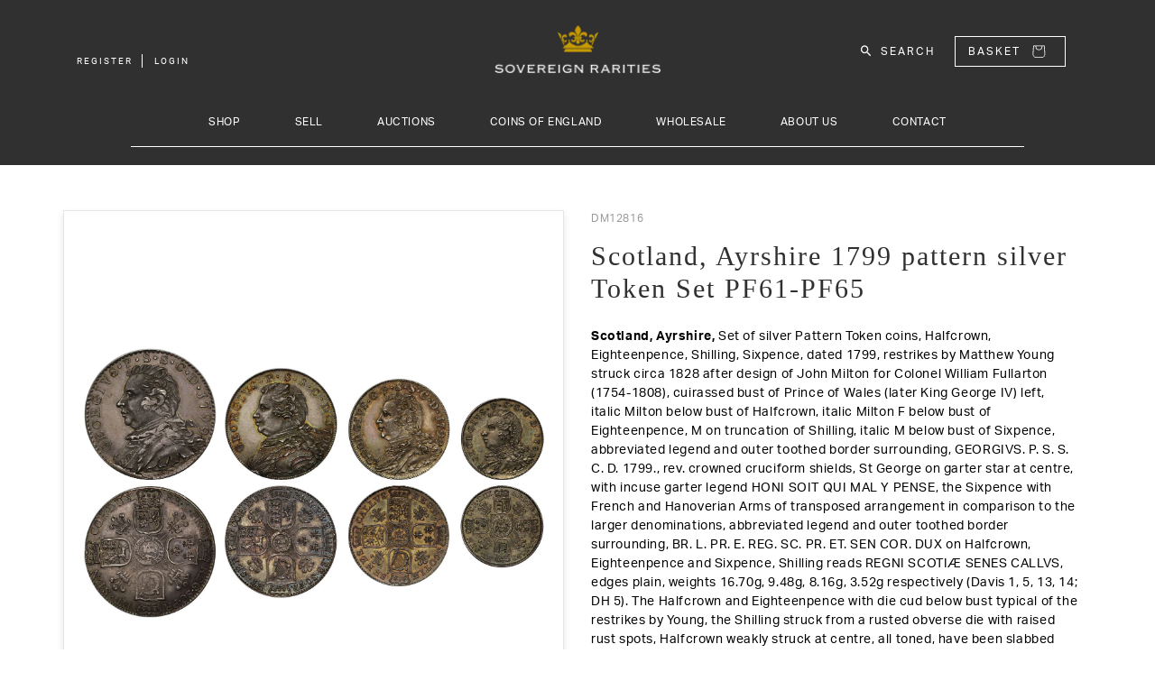

--- FILE ---
content_type: text/html; charset=utf-8
request_url: https://www.sovr.co.uk/products/scotland-ayrshire-1799-pattern-silver-token-set-pf61-pf65-dm12816
body_size: 33815
content:
<!doctype html>
<html class="no-js" lang="en">
  <head>
    <meta charset="utf-8">
    <meta http-equiv="X-UA-Compatible" content="IE=edge">
    <meta name="viewport" content="width=device-width,initial-scale=1">
    <meta name="theme-color" content="">
    <link rel="canonical" href="https://www.sovr.co.uk/products/scotland-ayrshire-1799-pattern-silver-token-set-pf61-pf65-dm12816">
    <link rel="preconnect" href="https://cdn.shopify.com" crossorigin><link rel="icon" type="image/png" href="//www.sovr.co.uk/cdn/shop/files/favicon_32x32.png?v=1646048125"><link rel="preconnect" href="https://fonts.shopifycdn.com" crossorigin><title>Scotland, Ayrshire 1799 pattern silver Token Set PF61-PF65</title>

    
      <meta name="description" content="Scotland, Ayrshire, Set of silver Pattern Token coins, Halfcrown, Eighteenpence, Shilling, Sixpence, dated 1799, restrikes by Matthew Young struck circa 1828 after design of John Milton for Colonel William Fullarton (1754-1808), cuirassed bust of Prince of Wales (later King George IV) left, italic Milton below bust of ">
    
    
    <meta name="keywords" content="Sovereign, Rarities, Sov, Sovereign Rarities, Coins">

    

<meta property="og:site_name" content="Sovereign Rarities Live">
<meta property="og:url" content="https://www.sovr.co.uk/products/scotland-ayrshire-1799-pattern-silver-token-set-pf61-pf65-dm12816">
<meta property="og:title" content="Scotland, Ayrshire 1799 pattern silver Token Set PF61-PF65">
<meta property="og:type" content="product">
<meta property="og:description" content="Scotland, Ayrshire, Set of silver Pattern Token coins, Halfcrown, Eighteenpence, Shilling, Sixpence, dated 1799, restrikes by Matthew Young struck circa 1828 after design of John Milton for Colonel William Fullarton (1754-1808), cuirassed bust of Prince of Wales (later King George IV) left, italic Milton below bust of "><meta property="og:image" content="http://www.sovr.co.uk/cdn/shop/products/DM12816_0.jpg?v=1645149728">
  <meta property="og:image:secure_url" content="https://www.sovr.co.uk/cdn/shop/products/DM12816_0.jpg?v=1645149728">
  <meta property="og:image:width" content="1500">
  <meta property="og:image:height" content="887"><meta property="og:price:amount" content="4,500.00">
  <meta property="og:price:currency" content="GBP"><meta name="twitter:card" content="summary_large_image">
<meta name="twitter:title" content="Scotland, Ayrshire 1799 pattern silver Token Set PF61-PF65">
<meta name="twitter:description" content="Scotland, Ayrshire, Set of silver Pattern Token coins, Halfcrown, Eighteenpence, Shilling, Sixpence, dated 1799, restrikes by Matthew Young struck circa 1828 after design of John Milton for Colonel William Fullarton (1754-1808), cuirassed bust of Prince of Wales (later King George IV) left, italic Milton below bust of ">


    <script src="//www.sovr.co.uk/cdn/shop/t/2/assets/global.js?v=161567614324728653621643819686" defer="defer"></script>
    <script>window.performance && window.performance.mark && window.performance.mark('shopify.content_for_header.start');</script><meta name="google-site-verification" content="ppaj9mjiyNaH93xFXtaQqKLl42dwykLc2fPHlvUqljk">
<meta id="shopify-digital-wallet" name="shopify-digital-wallet" content="/62553653473/digital_wallets/dialog">
<link rel="alternate" type="application/json+oembed" href="https://www.sovr.co.uk/products/scotland-ayrshire-1799-pattern-silver-token-set-pf61-pf65-dm12816.oembed">
<script async="async" src="/checkouts/internal/preloads.js?locale=en-GB"></script>
<script id="shopify-features" type="application/json">{"accessToken":"2b5d1e5b35b468868641e4bc7332d43f","betas":["rich-media-storefront-analytics"],"domain":"www.sovr.co.uk","predictiveSearch":true,"shopId":62553653473,"locale":"en"}</script>
<script>var Shopify = Shopify || {};
Shopify.shop = "sovereign-rarities-live.myshopify.com";
Shopify.locale = "en";
Shopify.currency = {"active":"GBP","rate":"1.0"};
Shopify.country = "GB";
Shopify.theme = {"name":"Sovereign Live Theme","id":130561802465,"schema_name":"Dawn","schema_version":"2.4.0","theme_store_id":null,"role":"main"};
Shopify.theme.handle = "null";
Shopify.theme.style = {"id":null,"handle":null};
Shopify.cdnHost = "www.sovr.co.uk/cdn";
Shopify.routes = Shopify.routes || {};
Shopify.routes.root = "/";</script>
<script type="module">!function(o){(o.Shopify=o.Shopify||{}).modules=!0}(window);</script>
<script>!function(o){function n(){var o=[];function n(){o.push(Array.prototype.slice.apply(arguments))}return n.q=o,n}var t=o.Shopify=o.Shopify||{};t.loadFeatures=n(),t.autoloadFeatures=n()}(window);</script>
<script id="shop-js-analytics" type="application/json">{"pageType":"product"}</script>
<script defer="defer" async type="module" src="//www.sovr.co.uk/cdn/shopifycloud/shop-js/modules/v2/client.init-shop-cart-sync_BdyHc3Nr.en.esm.js"></script>
<script defer="defer" async type="module" src="//www.sovr.co.uk/cdn/shopifycloud/shop-js/modules/v2/chunk.common_Daul8nwZ.esm.js"></script>
<script type="module">
  await import("//www.sovr.co.uk/cdn/shopifycloud/shop-js/modules/v2/client.init-shop-cart-sync_BdyHc3Nr.en.esm.js");
await import("//www.sovr.co.uk/cdn/shopifycloud/shop-js/modules/v2/chunk.common_Daul8nwZ.esm.js");

  window.Shopify.SignInWithShop?.initShopCartSync?.({"fedCMEnabled":true,"windoidEnabled":true});

</script>
<script>(function() {
  var isLoaded = false;
  function asyncLoad() {
    if (isLoaded) return;
    isLoaded = true;
    var urls = ["\/\/cdn.shopify.com\/s\/files\/1\/0257\/0108\/9360\/t\/85\/assets\/usf-license.js?shop=sovereign-rarities-live.myshopify.com","\/\/cdn.shopify.com\/proxy\/57f1fcb8bb1188793dc92120bf103ba02ad4c03899889b6e0b79087a271035b3\/pdfflipbook.com\/script\/shopify\/?shop=sovereign-rarities-live.myshopify.com\u0026sp-cache-control=cHVibGljLCBtYXgtYWdlPTkwMA"];
    for (var i = 0; i < urls.length; i++) {
      var s = document.createElement('script');
      s.type = 'text/javascript';
      s.async = true;
      s.src = urls[i];
      var x = document.getElementsByTagName('script')[0];
      x.parentNode.insertBefore(s, x);
    }
  };
  if(window.attachEvent) {
    window.attachEvent('onload', asyncLoad);
  } else {
    window.addEventListener('load', asyncLoad, false);
  }
})();</script>
<script id="__st">var __st={"a":62553653473,"offset":0,"reqid":"8b1e69fc-ed4b-4fbc-b18f-389e98e35fc2-1768952181","pageurl":"www.sovr.co.uk\/products\/scotland-ayrshire-1799-pattern-silver-token-set-pf61-pf65-dm12816","u":"7e6d3a31c071","p":"product","rtyp":"product","rid":7566668988641};</script>
<script>window.ShopifyPaypalV4VisibilityTracking = true;</script>
<script id="captcha-bootstrap">!function(){'use strict';const t='contact',e='account',n='new_comment',o=[[t,t],['blogs',n],['comments',n],[t,'customer']],c=[[e,'customer_login'],[e,'guest_login'],[e,'recover_customer_password'],[e,'create_customer']],r=t=>t.map((([t,e])=>`form[action*='/${t}']:not([data-nocaptcha='true']) input[name='form_type'][value='${e}']`)).join(','),a=t=>()=>t?[...document.querySelectorAll(t)].map((t=>t.form)):[];function s(){const t=[...o],e=r(t);return a(e)}const i='password',u='form_key',d=['recaptcha-v3-token','g-recaptcha-response','h-captcha-response',i],f=()=>{try{return window.sessionStorage}catch{return}},m='__shopify_v',_=t=>t.elements[u];function p(t,e,n=!1){try{const o=window.sessionStorage,c=JSON.parse(o.getItem(e)),{data:r}=function(t){const{data:e,action:n}=t;return t[m]||n?{data:e,action:n}:{data:t,action:n}}(c);for(const[e,n]of Object.entries(r))t.elements[e]&&(t.elements[e].value=n);n&&o.removeItem(e)}catch(o){console.error('form repopulation failed',{error:o})}}const l='form_type',E='cptcha';function T(t){t.dataset[E]=!0}const w=window,h=w.document,L='Shopify',v='ce_forms',y='captcha';let A=!1;((t,e)=>{const n=(g='f06e6c50-85a8-45c8-87d0-21a2b65856fe',I='https://cdn.shopify.com/shopifycloud/storefront-forms-hcaptcha/ce_storefront_forms_captcha_hcaptcha.v1.5.2.iife.js',D={infoText:'Protected by hCaptcha',privacyText:'Privacy',termsText:'Terms'},(t,e,n)=>{const o=w[L][v],c=o.bindForm;if(c)return c(t,g,e,D).then(n);var r;o.q.push([[t,g,e,D],n]),r=I,A||(h.body.append(Object.assign(h.createElement('script'),{id:'captcha-provider',async:!0,src:r})),A=!0)});var g,I,D;w[L]=w[L]||{},w[L][v]=w[L][v]||{},w[L][v].q=[],w[L][y]=w[L][y]||{},w[L][y].protect=function(t,e){n(t,void 0,e),T(t)},Object.freeze(w[L][y]),function(t,e,n,w,h,L){const[v,y,A,g]=function(t,e,n){const i=e?o:[],u=t?c:[],d=[...i,...u],f=r(d),m=r(i),_=r(d.filter((([t,e])=>n.includes(e))));return[a(f),a(m),a(_),s()]}(w,h,L),I=t=>{const e=t.target;return e instanceof HTMLFormElement?e:e&&e.form},D=t=>v().includes(t);t.addEventListener('submit',(t=>{const e=I(t);if(!e)return;const n=D(e)&&!e.dataset.hcaptchaBound&&!e.dataset.recaptchaBound,o=_(e),c=g().includes(e)&&(!o||!o.value);(n||c)&&t.preventDefault(),c&&!n&&(function(t){try{if(!f())return;!function(t){const e=f();if(!e)return;const n=_(t);if(!n)return;const o=n.value;o&&e.removeItem(o)}(t);const e=Array.from(Array(32),(()=>Math.random().toString(36)[2])).join('');!function(t,e){_(t)||t.append(Object.assign(document.createElement('input'),{type:'hidden',name:u})),t.elements[u].value=e}(t,e),function(t,e){const n=f();if(!n)return;const o=[...t.querySelectorAll(`input[type='${i}']`)].map((({name:t})=>t)),c=[...d,...o],r={};for(const[a,s]of new FormData(t).entries())c.includes(a)||(r[a]=s);n.setItem(e,JSON.stringify({[m]:1,action:t.action,data:r}))}(t,e)}catch(e){console.error('failed to persist form',e)}}(e),e.submit())}));const S=(t,e)=>{t&&!t.dataset[E]&&(n(t,e.some((e=>e===t))),T(t))};for(const o of['focusin','change'])t.addEventListener(o,(t=>{const e=I(t);D(e)&&S(e,y())}));const B=e.get('form_key'),M=e.get(l),P=B&&M;t.addEventListener('DOMContentLoaded',(()=>{const t=y();if(P)for(const e of t)e.elements[l].value===M&&p(e,B);[...new Set([...A(),...v().filter((t=>'true'===t.dataset.shopifyCaptcha))])].forEach((e=>S(e,t)))}))}(h,new URLSearchParams(w.location.search),n,t,e,['guest_login'])})(!0,!0)}();</script>
<script integrity="sha256-4kQ18oKyAcykRKYeNunJcIwy7WH5gtpwJnB7kiuLZ1E=" data-source-attribution="shopify.loadfeatures" defer="defer" src="//www.sovr.co.uk/cdn/shopifycloud/storefront/assets/storefront/load_feature-a0a9edcb.js" crossorigin="anonymous"></script>
<script data-source-attribution="shopify.dynamic_checkout.dynamic.init">var Shopify=Shopify||{};Shopify.PaymentButton=Shopify.PaymentButton||{isStorefrontPortableWallets:!0,init:function(){window.Shopify.PaymentButton.init=function(){};var t=document.createElement("script");t.src="https://www.sovr.co.uk/cdn/shopifycloud/portable-wallets/latest/portable-wallets.en.js",t.type="module",document.head.appendChild(t)}};
</script>
<script data-source-attribution="shopify.dynamic_checkout.buyer_consent">
  function portableWalletsHideBuyerConsent(e){var t=document.getElementById("shopify-buyer-consent"),n=document.getElementById("shopify-subscription-policy-button");t&&n&&(t.classList.add("hidden"),t.setAttribute("aria-hidden","true"),n.removeEventListener("click",e))}function portableWalletsShowBuyerConsent(e){var t=document.getElementById("shopify-buyer-consent"),n=document.getElementById("shopify-subscription-policy-button");t&&n&&(t.classList.remove("hidden"),t.removeAttribute("aria-hidden"),n.addEventListener("click",e))}window.Shopify?.PaymentButton&&(window.Shopify.PaymentButton.hideBuyerConsent=portableWalletsHideBuyerConsent,window.Shopify.PaymentButton.showBuyerConsent=portableWalletsShowBuyerConsent);
</script>
<script>
  function portableWalletsCleanup(e){e&&e.src&&console.error("Failed to load portable wallets script "+e.src);var t=document.querySelectorAll("shopify-accelerated-checkout .shopify-payment-button__skeleton, shopify-accelerated-checkout-cart .wallet-cart-button__skeleton"),e=document.getElementById("shopify-buyer-consent");for(let e=0;e<t.length;e++)t[e].remove();e&&e.remove()}function portableWalletsNotLoadedAsModule(e){e instanceof ErrorEvent&&"string"==typeof e.message&&e.message.includes("import.meta")&&"string"==typeof e.filename&&e.filename.includes("portable-wallets")&&(window.removeEventListener("error",portableWalletsNotLoadedAsModule),window.Shopify.PaymentButton.failedToLoad=e,"loading"===document.readyState?document.addEventListener("DOMContentLoaded",window.Shopify.PaymentButton.init):window.Shopify.PaymentButton.init())}window.addEventListener("error",portableWalletsNotLoadedAsModule);
</script>

<script type="module" src="https://www.sovr.co.uk/cdn/shopifycloud/portable-wallets/latest/portable-wallets.en.js" onError="portableWalletsCleanup(this)" crossorigin="anonymous"></script>
<script nomodule>
  document.addEventListener("DOMContentLoaded", portableWalletsCleanup);
</script>

<script id='scb4127' type='text/javascript' async='' src='https://www.sovr.co.uk/cdn/shopifycloud/privacy-banner/storefront-banner.js'></script><link id="shopify-accelerated-checkout-styles" rel="stylesheet" media="screen" href="https://www.sovr.co.uk/cdn/shopifycloud/portable-wallets/latest/accelerated-checkout-backwards-compat.css" crossorigin="anonymous">
<style id="shopify-accelerated-checkout-cart">
        #shopify-buyer-consent {
  margin-top: 1em;
  display: inline-block;
  width: 100%;
}

#shopify-buyer-consent.hidden {
  display: none;
}

#shopify-subscription-policy-button {
  background: none;
  border: none;
  padding: 0;
  text-decoration: underline;
  font-size: inherit;
  cursor: pointer;
}

#shopify-subscription-policy-button::before {
  box-shadow: none;
}

      </style>
<script id="sections-script" data-sections="main-product,product-recommendations,sov-header,sov-footer" defer="defer" src="//www.sovr.co.uk/cdn/shop/t/2/compiled_assets/scripts.js?v=2965"></script>
<script>window.performance && window.performance.mark && window.performance.mark('shopify.content_for_header.end');</script>
<script>window._usfTheme={
    id:130561802465,
    name:"Dawn",
    version:"2.4.0",
    vendor:"Shopify",
    applied:1,
    assetUrl:"//www.sovr.co.uk/cdn/shop/t/2/assets/usf-boot.js?v=49895735710062354711657729661"
};
window._usfCustomerTags = null;
window._usfCollectionId = null;
window._usfCollectionDefaultSort = null;
window.usf = { settings: {"online":1,"version":"1.0.2.4112","shop":"sovereign-rarities-live.myshopify.com","siteId":"a77e7715-e207-43d3-a2e0-51c411aede03","resUrl":"//cdn.shopify.com/s/files/1/0257/0108/9360/t/85/assets/","analyticsApiUrl":"https://svc-1000-analytics-usf.hotyon.com/set","searchSvcUrl":"https://svc-1000-usf.hotyon.com/","enabledPlugins":["preview-usf"],"showGotoTop":1,"mobileBreakpoint":767,"decimals":2,"decimalDisplay":".","thousandSeparator":",","currency":"GBP","priceLongFormat":"£{0} GBP","priceFormat":"£{0}","plugins":{},"revision":32977954,"filters":{},"instantSearch":{"searchBoxSelector":"input[name=q]","numOfSuggestions":6,"numOfProductMatches":6,"numOfCollections":4,"numOfPages":4},"search":{"online":1,"sortFields":["title","-title","price","-price","metafield:products.year","-metafield:products.year","metafield:products.islamic_year","-metafield:products.islamic_year"],"searchResultsUrl":"/pages/search-results","more":"more","itemsPerPage":39,"imageSizeType":"fixed","imageSize":"600,350","showSearchInputOnSearchPage":1,"showVendor":1,"canChangeUrl":1},"collections":{"online":1,"collectionsPageUrl":"/pages/collections"},"filterNavigation":{"showFilterArea":1,"showSingle":1,"showProductCount":1},"translation_en":{"search":"Search","latestSearches":"Latest searches","popularSearches":"Popular searches","viewAllResultsFor":"view all results for <span class=\"usf-highlight\">{0}</span>","viewAllResults":"view all results","noMatchesFoundFor":"No matches found for \"<b>{0}</b>\". Please try again with a different term.","productSearchResultWithTermSummary":"<b>{0}</b> results for '<b>{1}</b>'","productSearchResultSummary":"<b>{0}</b> products","productSearchNoResults":"<h2>No matching for '<b>{0}</b>'.</h2><p>But don't give up – check the filters, spelling or try less specific search terms.</p>","productSearchNoResultsEmptyTerm":"<h2>No results found.</h2><p>But don't give up – check the filters or try less specific terms.</p>","clearAll":"Clear all","clear":"Clear","clearAllFilters":"Clear all filters","clearFiltersBy":"Clear filters by {0}","filterBy":"Filter by {0}","sort":"Sort","sortBy_r":"Relevance","sortBy_title":"Title: A-Z","sortBy_-title":"Title: Z-A","sortBy_date":"Date: Old to New","sortBy_-date":"Date: New to Old","sortBy_price":"Price: Low to High","sortBy_-price":"Price: High to Low","sortBy_-discount":"Discount: High to Low","sortBy_bestselling":"Best selling","sortBy_-available":"Inventory: High to Low","sortBy_producttype":"Product Type: A-Z","sortBy_-producttype":"Product Type: Z-A","filters":"Filters","filterOptions":"Filter options","clearFilterOptions":"Clear all filter options","youHaveViewed":"You've viewed {0} of {1} products","loadMore":"Load more","loadPrev":"Load previous","productMatches":"Product matches","trending":"Trending","didYouMean":"Sorry, nothing found for '<b>{0}</b>'. Did you mean '<b>{1}</b>'?","searchSuggestions":"Search suggestions","quantity":"Quantity","selectedVariantNotAvailable":"The selected variant is not available.","addToCart":"Add to cart","seeFullDetails":"See full details","chooseOptions":"Choose options","quickView":"Quick view","sale":"Sale","save":"Save","soldOut":"Sold out","viewItems":"View items","more":"More","all":"All","prevPage":"Previous page","gotoPage":"Go to page {0}","nextPage":"Next page","from":"From","collections":"Collections","pages":"Pages","sortBy_metafield:products.denomination":"products.denomination: A-Z","sortBy_-metafield:products.denomination":"products.denomination: Z-A","sortBy_metafield:products.metal":"products.metal: A-Z","sortBy_-metafield:products.metal":"products.metal: Z-A","sortBy_metafield:products.category":"products.category: A-Z","sortBy_-metafield:products.category":"products.category: Z-A","sortBy_metafield:products.sub_category1_desc":"products.sub_category1_desc: A-Z","sortBy_-metafield:products.sub_category1_desc":"products.sub_category1_desc: Z-A","sortBy_metafield:products.sub_category2_desc":"products.sub_category2_desc: A-Z","sortBy_-metafield:products.sub_category2_desc":"products.sub_category2_desc: Z-A","sortBy_metafield:products.sub_category3_desc":"products.sub_category3_desc: A-Z","sortBy_-metafield:products.sub_category3_desc":"products.sub_category3_desc: Z-A","sortBy_metafield:products.slab":"products.slab: A-Z","sortBy_-metafield:products.slab":"products.slab: Z-A","sortBy_metafield:products.monarch":"products.monarch: A-Z","sortBy_-metafield:products.monarch":"products.monarch: Z-A","sortBy_metafield:products.year":"Year - Earliest to Latest","sortBy_-metafield:products.year":"Year - Latest to Earliest","sortBy_metafield:products.islamic_year":"Islamic Year - Earliest to Latest","sortBy_-metafield:products.islamic_year":"Islamic Year - Latest to Earliest","sortBy_metafield:products.stock_number":"products.stock_number: A-Z","sortBy_-metafield:products.stock_number":"products.stock_number: Z-A"}} };</script>
<script src="//www.sovr.co.uk/cdn/shop/t/2/assets/usf-boot.js?v=49895735710062354711657729661" async></script>


    <style data-shopify>
      @font-face {
  font-family: Assistant;
  font-weight: 400;
  font-style: normal;
  font-display: swap;
  src: url("//www.sovr.co.uk/cdn/fonts/assistant/assistant_n4.9120912a469cad1cc292572851508ca49d12e768.woff2") format("woff2"),
       url("//www.sovr.co.uk/cdn/fonts/assistant/assistant_n4.6e9875ce64e0fefcd3f4446b7ec9036b3ddd2985.woff") format("woff");
}

      @font-face {
  font-family: Assistant;
  font-weight: 700;
  font-style: normal;
  font-display: swap;
  src: url("//www.sovr.co.uk/cdn/fonts/assistant/assistant_n7.bf44452348ec8b8efa3aa3068825305886b1c83c.woff2") format("woff2"),
       url("//www.sovr.co.uk/cdn/fonts/assistant/assistant_n7.0c887fee83f6b3bda822f1150b912c72da0f7b64.woff") format("woff");
}

      
      
      @font-face {
  font-family: Assistant;
  font-weight: 400;
  font-style: normal;
  font-display: swap;
  src: url("//www.sovr.co.uk/cdn/fonts/assistant/assistant_n4.9120912a469cad1cc292572851508ca49d12e768.woff2") format("woff2"),
       url("//www.sovr.co.uk/cdn/fonts/assistant/assistant_n4.6e9875ce64e0fefcd3f4446b7ec9036b3ddd2985.woff") format("woff");
}


      :root {
        --font-body-family: Assistant, sans-serif;
        --font-body-style: normal;
        --font-body-weight: 400;

        --font-heading-family: Assistant, sans-serif;
        --font-heading-style: normal;
        --font-heading-weight: 400;

        --font-body-scale: 1.0;
        --font-heading-scale: 1.0;

        --color-base-text: 18, 18, 18;
        --color-base-background-1: 255, 255, 255;
        --color-base-background-2: 243, 243, 243;
        --color-base-solid-button-labels: 255, 255, 255;
        --color-base-outline-button-labels: 18, 18, 18;
        --color-base-accent-1: 18, 18, 18;
        --color-base-accent-2: 51, 79, 180;
        --payment-terms-background-color: #ffffff;

        --gradient-base-background-1: #ffffff;
        --gradient-base-background-2: #f3f3f3;
        --gradient-base-accent-1: #121212;
        --gradient-base-accent-2: #334fb4;

        --page-width: 160rem;
        --page-width-margin: 2rem;
      }

      *,
      *::before,
      *::after {
        box-sizing: inherit;
      }

      html {
        box-sizing: border-box;
        font-size: calc(var(--font-body-scale) * 62.5%);
        height: 100%;
      }

      body {
        display: grid;
        grid-template-rows: auto auto 1fr auto;
        grid-template-columns: 100%;
        min-height: 100%;
        margin: 0;
        font-size: 1.5rem;
        letter-spacing: 0.06rem;
        line-height: calc(1 + 0.8 / var(--font-body-scale));
        font-family: var(--font-body-family);
        font-style: var(--font-body-style);
        font-weight: var(--font-body-weight);
      }

      @media screen and (min-width: 750px) {
        body {
          font-size: 1.6rem;
        }
      }
    </style>

    <link href="//www.sovr.co.uk/cdn/shop/t/2/assets/base.css?v=119908683342042383791644592774" rel="stylesheet" type="text/css" media="all" />
    
    
  	<link href="//www.sovr.co.uk/cdn/shop/t/2/assets/bootstrap.min.css?v=133990281038071722051643819664" rel="stylesheet" type="text/css" media="all" />
    
    
    <link rel="stylesheet" href="https://use.typekit.net/rcu5gyh.css">
    
    <link rel="stylesheet" href="https://use.typekit.net/rcu5gyh.css">
    
    
  	<link href="//www.sovr.co.uk/cdn/shop/t/2/assets/sov-header.css?v=83214121864594774521667385254" rel="stylesheet" type="text/css" media="all" />
    
    
  	<link href="//www.sovr.co.uk/cdn/shop/t/2/assets/sov-nav.css?v=64109178528303437721697447602" rel="stylesheet" type="text/css" media="all" />
    
    
    <script src="//www.sovr.co.uk/cdn/shop/t/2/assets/jquery-2.2.4.min.js?v=28577836119606976961643819686" type="text/javascript"></script>
    
    
    <script src="//www.sovr.co.uk/cdn/shop/t/2/assets/bootstrap.min.js?v=35278990956240967321643819665" async="async"></script><link rel="preload" as="font" href="//www.sovr.co.uk/cdn/fonts/assistant/assistant_n4.9120912a469cad1cc292572851508ca49d12e768.woff2" type="font/woff2" crossorigin><link rel="preload" as="font" href="//www.sovr.co.uk/cdn/fonts/assistant/assistant_n4.9120912a469cad1cc292572851508ca49d12e768.woff2" type="font/woff2" crossorigin><link rel="stylesheet" href="//www.sovr.co.uk/cdn/shop/t/2/assets/component-predictive-search.css?v=10425135875555615991643819677" media="print" onload="this.media='all'"><script src="https://cdnjs.cloudflare.com/ajax/libs/jquery-cookie/1.4.1/jquery.cookie.min.js" integrity="sha512-3j3VU6WC5rPQB4Ld1jnLV7Kd5xr+cq9avvhwqzbH/taCRNURoeEpoPBK9pDyeukwSxwRPJ8fDgvYXd6SkaZ2TA==" crossorigin="anonymous" referrerpolicy="no-referrer"></script>
    <script>document.documentElement.className = document.documentElement.className.replace('no-js', 'js');</script>
  <link href="https://monorail-edge.shopifysvc.com" rel="dns-prefetch">
<script>(function(){if ("sendBeacon" in navigator && "performance" in window) {try {var session_token_from_headers = performance.getEntriesByType('navigation')[0].serverTiming.find(x => x.name == '_s').description;} catch {var session_token_from_headers = undefined;}var session_cookie_matches = document.cookie.match(/_shopify_s=([^;]*)/);var session_token_from_cookie = session_cookie_matches && session_cookie_matches.length === 2 ? session_cookie_matches[1] : "";var session_token = session_token_from_headers || session_token_from_cookie || "";function handle_abandonment_event(e) {var entries = performance.getEntries().filter(function(entry) {return /monorail-edge.shopifysvc.com/.test(entry.name);});if (!window.abandonment_tracked && entries.length === 0) {window.abandonment_tracked = true;var currentMs = Date.now();var navigation_start = performance.timing.navigationStart;var payload = {shop_id: 62553653473,url: window.location.href,navigation_start,duration: currentMs - navigation_start,session_token,page_type: "product"};window.navigator.sendBeacon("https://monorail-edge.shopifysvc.com/v1/produce", JSON.stringify({schema_id: "online_store_buyer_site_abandonment/1.1",payload: payload,metadata: {event_created_at_ms: currentMs,event_sent_at_ms: currentMs}}));}}window.addEventListener('pagehide', handle_abandonment_event);}}());</script>
<script id="web-pixels-manager-setup">(function e(e,d,r,n,o){if(void 0===o&&(o={}),!Boolean(null===(a=null===(i=window.Shopify)||void 0===i?void 0:i.analytics)||void 0===a?void 0:a.replayQueue)){var i,a;window.Shopify=window.Shopify||{};var t=window.Shopify;t.analytics=t.analytics||{};var s=t.analytics;s.replayQueue=[],s.publish=function(e,d,r){return s.replayQueue.push([e,d,r]),!0};try{self.performance.mark("wpm:start")}catch(e){}var l=function(){var e={modern:/Edge?\/(1{2}[4-9]|1[2-9]\d|[2-9]\d{2}|\d{4,})\.\d+(\.\d+|)|Firefox\/(1{2}[4-9]|1[2-9]\d|[2-9]\d{2}|\d{4,})\.\d+(\.\d+|)|Chrom(ium|e)\/(9{2}|\d{3,})\.\d+(\.\d+|)|(Maci|X1{2}).+ Version\/(15\.\d+|(1[6-9]|[2-9]\d|\d{3,})\.\d+)([,.]\d+|)( \(\w+\)|)( Mobile\/\w+|) Safari\/|Chrome.+OPR\/(9{2}|\d{3,})\.\d+\.\d+|(CPU[ +]OS|iPhone[ +]OS|CPU[ +]iPhone|CPU IPhone OS|CPU iPad OS)[ +]+(15[._]\d+|(1[6-9]|[2-9]\d|\d{3,})[._]\d+)([._]\d+|)|Android:?[ /-](13[3-9]|1[4-9]\d|[2-9]\d{2}|\d{4,})(\.\d+|)(\.\d+|)|Android.+Firefox\/(13[5-9]|1[4-9]\d|[2-9]\d{2}|\d{4,})\.\d+(\.\d+|)|Android.+Chrom(ium|e)\/(13[3-9]|1[4-9]\d|[2-9]\d{2}|\d{4,})\.\d+(\.\d+|)|SamsungBrowser\/([2-9]\d|\d{3,})\.\d+/,legacy:/Edge?\/(1[6-9]|[2-9]\d|\d{3,})\.\d+(\.\d+|)|Firefox\/(5[4-9]|[6-9]\d|\d{3,})\.\d+(\.\d+|)|Chrom(ium|e)\/(5[1-9]|[6-9]\d|\d{3,})\.\d+(\.\d+|)([\d.]+$|.*Safari\/(?![\d.]+ Edge\/[\d.]+$))|(Maci|X1{2}).+ Version\/(10\.\d+|(1[1-9]|[2-9]\d|\d{3,})\.\d+)([,.]\d+|)( \(\w+\)|)( Mobile\/\w+|) Safari\/|Chrome.+OPR\/(3[89]|[4-9]\d|\d{3,})\.\d+\.\d+|(CPU[ +]OS|iPhone[ +]OS|CPU[ +]iPhone|CPU IPhone OS|CPU iPad OS)[ +]+(10[._]\d+|(1[1-9]|[2-9]\d|\d{3,})[._]\d+)([._]\d+|)|Android:?[ /-](13[3-9]|1[4-9]\d|[2-9]\d{2}|\d{4,})(\.\d+|)(\.\d+|)|Mobile Safari.+OPR\/([89]\d|\d{3,})\.\d+\.\d+|Android.+Firefox\/(13[5-9]|1[4-9]\d|[2-9]\d{2}|\d{4,})\.\d+(\.\d+|)|Android.+Chrom(ium|e)\/(13[3-9]|1[4-9]\d|[2-9]\d{2}|\d{4,})\.\d+(\.\d+|)|Android.+(UC? ?Browser|UCWEB|U3)[ /]?(15\.([5-9]|\d{2,})|(1[6-9]|[2-9]\d|\d{3,})\.\d+)\.\d+|SamsungBrowser\/(5\.\d+|([6-9]|\d{2,})\.\d+)|Android.+MQ{2}Browser\/(14(\.(9|\d{2,})|)|(1[5-9]|[2-9]\d|\d{3,})(\.\d+|))(\.\d+|)|K[Aa][Ii]OS\/(3\.\d+|([4-9]|\d{2,})\.\d+)(\.\d+|)/},d=e.modern,r=e.legacy,n=navigator.userAgent;return n.match(d)?"modern":n.match(r)?"legacy":"unknown"}(),u="modern"===l?"modern":"legacy",c=(null!=n?n:{modern:"",legacy:""})[u],f=function(e){return[e.baseUrl,"/wpm","/b",e.hashVersion,"modern"===e.buildTarget?"m":"l",".js"].join("")}({baseUrl:d,hashVersion:r,buildTarget:u}),m=function(e){var d=e.version,r=e.bundleTarget,n=e.surface,o=e.pageUrl,i=e.monorailEndpoint;return{emit:function(e){var a=e.status,t=e.errorMsg,s=(new Date).getTime(),l=JSON.stringify({metadata:{event_sent_at_ms:s},events:[{schema_id:"web_pixels_manager_load/3.1",payload:{version:d,bundle_target:r,page_url:o,status:a,surface:n,error_msg:t},metadata:{event_created_at_ms:s}}]});if(!i)return console&&console.warn&&console.warn("[Web Pixels Manager] No Monorail endpoint provided, skipping logging."),!1;try{return self.navigator.sendBeacon.bind(self.navigator)(i,l)}catch(e){}var u=new XMLHttpRequest;try{return u.open("POST",i,!0),u.setRequestHeader("Content-Type","text/plain"),u.send(l),!0}catch(e){return console&&console.warn&&console.warn("[Web Pixels Manager] Got an unhandled error while logging to Monorail."),!1}}}}({version:r,bundleTarget:l,surface:e.surface,pageUrl:self.location.href,monorailEndpoint:e.monorailEndpoint});try{o.browserTarget=l,function(e){var d=e.src,r=e.async,n=void 0===r||r,o=e.onload,i=e.onerror,a=e.sri,t=e.scriptDataAttributes,s=void 0===t?{}:t,l=document.createElement("script"),u=document.querySelector("head"),c=document.querySelector("body");if(l.async=n,l.src=d,a&&(l.integrity=a,l.crossOrigin="anonymous"),s)for(var f in s)if(Object.prototype.hasOwnProperty.call(s,f))try{l.dataset[f]=s[f]}catch(e){}if(o&&l.addEventListener("load",o),i&&l.addEventListener("error",i),u)u.appendChild(l);else{if(!c)throw new Error("Did not find a head or body element to append the script");c.appendChild(l)}}({src:f,async:!0,onload:function(){if(!function(){var e,d;return Boolean(null===(d=null===(e=window.Shopify)||void 0===e?void 0:e.analytics)||void 0===d?void 0:d.initialized)}()){var d=window.webPixelsManager.init(e)||void 0;if(d){var r=window.Shopify.analytics;r.replayQueue.forEach((function(e){var r=e[0],n=e[1],o=e[2];d.publishCustomEvent(r,n,o)})),r.replayQueue=[],r.publish=d.publishCustomEvent,r.visitor=d.visitor,r.initialized=!0}}},onerror:function(){return m.emit({status:"failed",errorMsg:"".concat(f," has failed to load")})},sri:function(e){var d=/^sha384-[A-Za-z0-9+/=]+$/;return"string"==typeof e&&d.test(e)}(c)?c:"",scriptDataAttributes:o}),m.emit({status:"loading"})}catch(e){m.emit({status:"failed",errorMsg:(null==e?void 0:e.message)||"Unknown error"})}}})({shopId: 62553653473,storefrontBaseUrl: "https://www.sovr.co.uk",extensionsBaseUrl: "https://extensions.shopifycdn.com/cdn/shopifycloud/web-pixels-manager",monorailEndpoint: "https://monorail-edge.shopifysvc.com/unstable/produce_batch",surface: "storefront-renderer",enabledBetaFlags: ["2dca8a86"],webPixelsConfigList: [{"id":"1382351234","configuration":"{\"config\":\"{\\\"pixel_id\\\":\\\"G-CPZDBSGVGF\\\",\\\"target_country\\\":\\\"GB\\\",\\\"gtag_events\\\":[{\\\"type\\\":\\\"search\\\",\\\"action_label\\\":\\\"G-CPZDBSGVGF\\\"},{\\\"type\\\":\\\"begin_checkout\\\",\\\"action_label\\\":\\\"G-CPZDBSGVGF\\\"},{\\\"type\\\":\\\"view_item\\\",\\\"action_label\\\":[\\\"G-CPZDBSGVGF\\\",\\\"MC-8KXYGXK5G9\\\"]},{\\\"type\\\":\\\"purchase\\\",\\\"action_label\\\":[\\\"G-CPZDBSGVGF\\\",\\\"MC-8KXYGXK5G9\\\"]},{\\\"type\\\":\\\"page_view\\\",\\\"action_label\\\":[\\\"G-CPZDBSGVGF\\\",\\\"MC-8KXYGXK5G9\\\"]},{\\\"type\\\":\\\"add_payment_info\\\",\\\"action_label\\\":\\\"G-CPZDBSGVGF\\\"},{\\\"type\\\":\\\"add_to_cart\\\",\\\"action_label\\\":\\\"G-CPZDBSGVGF\\\"}],\\\"enable_monitoring_mode\\\":false}\"}","eventPayloadVersion":"v1","runtimeContext":"OPEN","scriptVersion":"b2a88bafab3e21179ed38636efcd8a93","type":"APP","apiClientId":1780363,"privacyPurposes":[],"dataSharingAdjustments":{"protectedCustomerApprovalScopes":["read_customer_address","read_customer_email","read_customer_name","read_customer_personal_data","read_customer_phone"]}},{"id":"shopify-app-pixel","configuration":"{}","eventPayloadVersion":"v1","runtimeContext":"STRICT","scriptVersion":"0450","apiClientId":"shopify-pixel","type":"APP","privacyPurposes":["ANALYTICS","MARKETING"]},{"id":"shopify-custom-pixel","eventPayloadVersion":"v1","runtimeContext":"LAX","scriptVersion":"0450","apiClientId":"shopify-pixel","type":"CUSTOM","privacyPurposes":["ANALYTICS","MARKETING"]}],isMerchantRequest: false,initData: {"shop":{"name":"Sovereign Rarities Live","paymentSettings":{"currencyCode":"GBP"},"myshopifyDomain":"sovereign-rarities-live.myshopify.com","countryCode":"GB","storefrontUrl":"https:\/\/www.sovr.co.uk"},"customer":null,"cart":null,"checkout":null,"productVariants":[{"price":{"amount":4500.0,"currencyCode":"GBP"},"product":{"title":"Scotland, Ayrshire 1799 pattern silver Token Set PF61-PF65","vendor":"Sovereign Rarities Live","id":"7566668988641","untranslatedTitle":"Scotland, Ayrshire 1799 pattern silver Token Set PF61-PF65","url":"\/products\/scotland-ayrshire-1799-pattern-silver-token-set-pf61-pf65-dm12816","type":""},"id":"42450417778913","image":{"src":"\/\/www.sovr.co.uk\/cdn\/shop\/products\/DM12816_0.jpg?v=1645149728"},"sku":"DM12816","title":"Default Title","untranslatedTitle":"Default Title"}],"purchasingCompany":null},},"https://www.sovr.co.uk/cdn","fcfee988w5aeb613cpc8e4bc33m6693e112",{"modern":"","legacy":""},{"shopId":"62553653473","storefrontBaseUrl":"https:\/\/www.sovr.co.uk","extensionBaseUrl":"https:\/\/extensions.shopifycdn.com\/cdn\/shopifycloud\/web-pixels-manager","surface":"storefront-renderer","enabledBetaFlags":"[\"2dca8a86\"]","isMerchantRequest":"false","hashVersion":"fcfee988w5aeb613cpc8e4bc33m6693e112","publish":"custom","events":"[[\"page_viewed\",{}],[\"product_viewed\",{\"productVariant\":{\"price\":{\"amount\":4500.0,\"currencyCode\":\"GBP\"},\"product\":{\"title\":\"Scotland, Ayrshire 1799 pattern silver Token Set PF61-PF65\",\"vendor\":\"Sovereign Rarities Live\",\"id\":\"7566668988641\",\"untranslatedTitle\":\"Scotland, Ayrshire 1799 pattern silver Token Set PF61-PF65\",\"url\":\"\/products\/scotland-ayrshire-1799-pattern-silver-token-set-pf61-pf65-dm12816\",\"type\":\"\"},\"id\":\"42450417778913\",\"image\":{\"src\":\"\/\/www.sovr.co.uk\/cdn\/shop\/products\/DM12816_0.jpg?v=1645149728\"},\"sku\":\"DM12816\",\"title\":\"Default Title\",\"untranslatedTitle\":\"Default Title\"}}]]"});</script><script>
  window.ShopifyAnalytics = window.ShopifyAnalytics || {};
  window.ShopifyAnalytics.meta = window.ShopifyAnalytics.meta || {};
  window.ShopifyAnalytics.meta.currency = 'GBP';
  var meta = {"product":{"id":7566668988641,"gid":"gid:\/\/shopify\/Product\/7566668988641","vendor":"Sovereign Rarities Live","type":"","handle":"scotland-ayrshire-1799-pattern-silver-token-set-pf61-pf65-dm12816","variants":[{"id":42450417778913,"price":450000,"name":"Scotland, Ayrshire 1799 pattern silver Token Set PF61-PF65","public_title":null,"sku":"DM12816"}],"remote":false},"page":{"pageType":"product","resourceType":"product","resourceId":7566668988641,"requestId":"8b1e69fc-ed4b-4fbc-b18f-389e98e35fc2-1768952181"}};
  for (var attr in meta) {
    window.ShopifyAnalytics.meta[attr] = meta[attr];
  }
</script>
<script class="analytics">
  (function () {
    var customDocumentWrite = function(content) {
      var jquery = null;

      if (window.jQuery) {
        jquery = window.jQuery;
      } else if (window.Checkout && window.Checkout.$) {
        jquery = window.Checkout.$;
      }

      if (jquery) {
        jquery('body').append(content);
      }
    };

    var hasLoggedConversion = function(token) {
      if (token) {
        return document.cookie.indexOf('loggedConversion=' + token) !== -1;
      }
      return false;
    }

    var setCookieIfConversion = function(token) {
      if (token) {
        var twoMonthsFromNow = new Date(Date.now());
        twoMonthsFromNow.setMonth(twoMonthsFromNow.getMonth() + 2);

        document.cookie = 'loggedConversion=' + token + '; expires=' + twoMonthsFromNow;
      }
    }

    var trekkie = window.ShopifyAnalytics.lib = window.trekkie = window.trekkie || [];
    if (trekkie.integrations) {
      return;
    }
    trekkie.methods = [
      'identify',
      'page',
      'ready',
      'track',
      'trackForm',
      'trackLink'
    ];
    trekkie.factory = function(method) {
      return function() {
        var args = Array.prototype.slice.call(arguments);
        args.unshift(method);
        trekkie.push(args);
        return trekkie;
      };
    };
    for (var i = 0; i < trekkie.methods.length; i++) {
      var key = trekkie.methods[i];
      trekkie[key] = trekkie.factory(key);
    }
    trekkie.load = function(config) {
      trekkie.config = config || {};
      trekkie.config.initialDocumentCookie = document.cookie;
      var first = document.getElementsByTagName('script')[0];
      var script = document.createElement('script');
      script.type = 'text/javascript';
      script.onerror = function(e) {
        var scriptFallback = document.createElement('script');
        scriptFallback.type = 'text/javascript';
        scriptFallback.onerror = function(error) {
                var Monorail = {
      produce: function produce(monorailDomain, schemaId, payload) {
        var currentMs = new Date().getTime();
        var event = {
          schema_id: schemaId,
          payload: payload,
          metadata: {
            event_created_at_ms: currentMs,
            event_sent_at_ms: currentMs
          }
        };
        return Monorail.sendRequest("https://" + monorailDomain + "/v1/produce", JSON.stringify(event));
      },
      sendRequest: function sendRequest(endpointUrl, payload) {
        // Try the sendBeacon API
        if (window && window.navigator && typeof window.navigator.sendBeacon === 'function' && typeof window.Blob === 'function' && !Monorail.isIos12()) {
          var blobData = new window.Blob([payload], {
            type: 'text/plain'
          });

          if (window.navigator.sendBeacon(endpointUrl, blobData)) {
            return true;
          } // sendBeacon was not successful

        } // XHR beacon

        var xhr = new XMLHttpRequest();

        try {
          xhr.open('POST', endpointUrl);
          xhr.setRequestHeader('Content-Type', 'text/plain');
          xhr.send(payload);
        } catch (e) {
          console.log(e);
        }

        return false;
      },
      isIos12: function isIos12() {
        return window.navigator.userAgent.lastIndexOf('iPhone; CPU iPhone OS 12_') !== -1 || window.navigator.userAgent.lastIndexOf('iPad; CPU OS 12_') !== -1;
      }
    };
    Monorail.produce('monorail-edge.shopifysvc.com',
      'trekkie_storefront_load_errors/1.1',
      {shop_id: 62553653473,
      theme_id: 130561802465,
      app_name: "storefront",
      context_url: window.location.href,
      source_url: "//www.sovr.co.uk/cdn/s/trekkie.storefront.cd680fe47e6c39ca5d5df5f0a32d569bc48c0f27.min.js"});

        };
        scriptFallback.async = true;
        scriptFallback.src = '//www.sovr.co.uk/cdn/s/trekkie.storefront.cd680fe47e6c39ca5d5df5f0a32d569bc48c0f27.min.js';
        first.parentNode.insertBefore(scriptFallback, first);
      };
      script.async = true;
      script.src = '//www.sovr.co.uk/cdn/s/trekkie.storefront.cd680fe47e6c39ca5d5df5f0a32d569bc48c0f27.min.js';
      first.parentNode.insertBefore(script, first);
    };
    trekkie.load(
      {"Trekkie":{"appName":"storefront","development":false,"defaultAttributes":{"shopId":62553653473,"isMerchantRequest":null,"themeId":130561802465,"themeCityHash":"17012361971951667685","contentLanguage":"en","currency":"GBP","eventMetadataId":"044fac7c-cea0-4569-b2ee-d7a59827b639"},"isServerSideCookieWritingEnabled":true,"monorailRegion":"shop_domain","enabledBetaFlags":["65f19447"]},"Session Attribution":{},"S2S":{"facebookCapiEnabled":false,"source":"trekkie-storefront-renderer","apiClientId":580111}}
    );

    var loaded = false;
    trekkie.ready(function() {
      if (loaded) return;
      loaded = true;

      window.ShopifyAnalytics.lib = window.trekkie;

      var originalDocumentWrite = document.write;
      document.write = customDocumentWrite;
      try { window.ShopifyAnalytics.merchantGoogleAnalytics.call(this); } catch(error) {};
      document.write = originalDocumentWrite;

      window.ShopifyAnalytics.lib.page(null,{"pageType":"product","resourceType":"product","resourceId":7566668988641,"requestId":"8b1e69fc-ed4b-4fbc-b18f-389e98e35fc2-1768952181","shopifyEmitted":true});

      var match = window.location.pathname.match(/checkouts\/(.+)\/(thank_you|post_purchase)/)
      var token = match? match[1]: undefined;
      if (!hasLoggedConversion(token)) {
        setCookieIfConversion(token);
        window.ShopifyAnalytics.lib.track("Viewed Product",{"currency":"GBP","variantId":42450417778913,"productId":7566668988641,"productGid":"gid:\/\/shopify\/Product\/7566668988641","name":"Scotland, Ayrshire 1799 pattern silver Token Set PF61-PF65","price":"4500.00","sku":"DM12816","brand":"Sovereign Rarities Live","variant":null,"category":"","nonInteraction":true,"remote":false},undefined,undefined,{"shopifyEmitted":true});
      window.ShopifyAnalytics.lib.track("monorail:\/\/trekkie_storefront_viewed_product\/1.1",{"currency":"GBP","variantId":42450417778913,"productId":7566668988641,"productGid":"gid:\/\/shopify\/Product\/7566668988641","name":"Scotland, Ayrshire 1799 pattern silver Token Set PF61-PF65","price":"4500.00","sku":"DM12816","brand":"Sovereign Rarities Live","variant":null,"category":"","nonInteraction":true,"remote":false,"referer":"https:\/\/www.sovr.co.uk\/products\/scotland-ayrshire-1799-pattern-silver-token-set-pf61-pf65-dm12816"});
      }
    });


        var eventsListenerScript = document.createElement('script');
        eventsListenerScript.async = true;
        eventsListenerScript.src = "//www.sovr.co.uk/cdn/shopifycloud/storefront/assets/shop_events_listener-3da45d37.js";
        document.getElementsByTagName('head')[0].appendChild(eventsListenerScript);

})();</script>
  <script>
  if (!window.ga || (window.ga && typeof window.ga !== 'function')) {
    window.ga = function ga() {
      (window.ga.q = window.ga.q || []).push(arguments);
      if (window.Shopify && window.Shopify.analytics && typeof window.Shopify.analytics.publish === 'function') {
        window.Shopify.analytics.publish("ga_stub_called", {}, {sendTo: "google_osp_migration"});
      }
      console.error("Shopify's Google Analytics stub called with:", Array.from(arguments), "\nSee https://help.shopify.com/manual/promoting-marketing/pixels/pixel-migration#google for more information.");
    };
    if (window.Shopify && window.Shopify.analytics && typeof window.Shopify.analytics.publish === 'function') {
      window.Shopify.analytics.publish("ga_stub_initialized", {}, {sendTo: "google_osp_migration"});
    }
  }
</script>
<script
  defer
  src="https://www.sovr.co.uk/cdn/shopifycloud/perf-kit/shopify-perf-kit-3.0.4.min.js"
  data-application="storefront-renderer"
  data-shop-id="62553653473"
  data-render-region="gcp-us-east1"
  data-page-type="product"
  data-theme-instance-id="130561802465"
  data-theme-name="Dawn"
  data-theme-version="2.4.0"
  data-monorail-region="shop_domain"
  data-resource-timing-sampling-rate="10"
  data-shs="true"
  data-shs-beacon="true"
  data-shs-export-with-fetch="true"
  data-shs-logs-sample-rate="1"
  data-shs-beacon-endpoint="https://www.sovr.co.uk/api/collect"
></script>
</head>

  <body class="gradient product--wrapper">
    <a class="skip-to-content-link button visually-hidden" href="#MainContent">
      Skip to content
    </a>

    <div id="shopify-section-sov-header" class="shopify-section"><link rel="stylesheet" href="//www.sovr.co.uk/cdn/shop/t/2/assets/component-list-menu.css?v=161614383810958508431643819672" media="print" onload="this.media='all'">
<link rel="stylesheet" href="//www.sovr.co.uk/cdn/shop/t/2/assets/component-search.css?v=128662198121899399791643819680" media="print" onload="this.media='all'">
<link rel="stylesheet" href="//www.sovr.co.uk/cdn/shop/t/2/assets/component-menu-drawer.css?v=25441607779389632351643819675" media="print" onload="this.media='all'">
<link rel="stylesheet" href="//www.sovr.co.uk/cdn/shop/t/2/assets/component-cart-notification.css?v=153893152319086062951643819669" media="print" onload="this.media='all'">
<link rel="stylesheet" href="//www.sovr.co.uk/cdn/shop/t/2/assets/component-cart-items.css?v=157471800145148034221643819669" media="print" onload="this.media='all'"><link rel="stylesheet" href="//www.sovr.co.uk/cdn/shop/t/2/assets/component-price.css?v=5328827735059554991643819678" media="print" onload="this.media='all'">
  <link rel="stylesheet" href="//www.sovr.co.uk/cdn/shop/t/2/assets/component-loading-overlay.css?v=167310470843593579841643819674" media="print" onload="this.media='all'"><noscript><link href="//www.sovr.co.uk/cdn/shop/t/2/assets/component-list-menu.css?v=161614383810958508431643819672" rel="stylesheet" type="text/css" media="all" /></noscript>
<noscript><link href="//www.sovr.co.uk/cdn/shop/t/2/assets/component-search.css?v=128662198121899399791643819680" rel="stylesheet" type="text/css" media="all" /></noscript>
<noscript><link href="//www.sovr.co.uk/cdn/shop/t/2/assets/component-menu-drawer.css?v=25441607779389632351643819675" rel="stylesheet" type="text/css" media="all" /></noscript>
<noscript><link href="//www.sovr.co.uk/cdn/shop/t/2/assets/component-cart-notification.css?v=153893152319086062951643819669" rel="stylesheet" type="text/css" media="all" /></noscript>
<noscript><link href="//www.sovr.co.uk/cdn/shop/t/2/assets/component-cart-items.css?v=157471800145148034221643819669" rel="stylesheet" type="text/css" media="all" /></noscript>

<style>
  header-drawer {
    justify-self: start;
    margin-left: -1.2rem;
  }

  @media screen and (min-width: 990px) {
    header-drawer {
      display: none;
    }
  }

  .menu-drawer-container {
    display: flex;
  }

  .list-menu {
    list-style: none;
    padding: 0;
    margin: 0;
  }

  .list-menu--inline {
    display: inline-flex;
    flex-wrap: wrap;
  }

  summary.list-menu__item {
    padding-right: 2.7rem;
  }

  .list-menu__item {
    display: flex;
    align-items: center;
    line-height: calc(1 + 0.3 / var(--font-body-scale));
  }

  .list-menu__item--link {
    text-decoration: none;
    padding-bottom: 1rem;
    padding-top: 1rem;
    line-height: calc(1 + 0.8 / var(--font-body-scale));
  }
  
  .desktop--only {
  	  display: none;      
  }
  
  @media screen and (min-width: 1025px) {
  	.desktop--only {
    	display: block;      
    }
  }

  @media screen and (min-width: 750px) {
    .list-menu__item--link {
      padding-bottom: 0.5rem;
      padding-top: 0.5rem;
    }
  }
</style>

<script src="//www.sovr.co.uk/cdn/shop/t/2/assets/details-disclosure.js?v=118626640824924522881643819683" defer="defer"></script>
<script src="//www.sovr.co.uk/cdn/shop/t/2/assets/details-modal.js?v=4511761896672669691643819684" defer="defer"></script>
<script src="//www.sovr.co.uk/cdn/shop/t/2/assets/cart-notification.js?v=18770815536247936311643819666" defer="defer"></script>



<div class="outer--header__wrapper  sticky-header">
  	<header class="header--top-center">
      	<div class="container">
      		<div class="row top--block">
      			<div class="col-lg-3 desktop--only">
      				<div class="user--account__wrapper">
                      	
                      	<a href="/account/register" class="border_right" title="Register">Register</a>
      					<a href="/account/login" class="padding-link" title="Login">Login</a>
                      	
      				</div>
      			</div>
      			<div class="col-lg-6 justify-content-center logo--block desktop--only">
      				<a href="/" class="header__heading-link link link--text focus-inset"><img srcset="//www.sovr.co.uk/cdn/shop/files/sovr-logo-new_180x_9dc6fd0b-abd3-44dc-9e44-9d5a5953010a_180x.png?v=1643820009 1x, //www.sovr.co.uk/cdn/shop/files/sovr-logo-new_180x_9dc6fd0b-abd3-44dc-9e44-9d5a5953010a_180x@2x.png?v=1643820009 2x"
      						src="//www.sovr.co.uk/cdn/shop/files/sovr-logo-new_180x_9dc6fd0b-abd3-44dc-9e44-9d5a5953010a_180x.png?v=1643820009"
			              	loading="lazy"
			              	class="header__heading-logo"
			              	width="180"
			              	height="57"
			              	alt="Sovereign Rarities "
			            ></a>
      			</div>
      			<div class="col-lg-3 search--cart__wrapper desktop--only">
                  	<a href="#" class="header--search">
                      	<span><img src="//www.sovr.co.uk/cdn/shop/t/2/assets/sov-search--icon.png?v=115276211717710525871643819704" title="Search Icon" alt="Search Icon">Search</span>
                  	</a>
      				
                  	
                    
                      
                    <a href="/cart" class="header__icon--cart__wrapper link focus-inset" id="cart-icon-bubble"><span class="text">Basket</span>
<svg class="icon icon-cart-empty" aria-hidden="true" focusable="false" role="presentation" xmlns="http://www.w3.org/2000/svg" viewBox="0 0 40 40" fill="none">
  <path d="m15.75 11.8h-3.16l-.77 11.6a5 5 0 0 0 4.99 5.34h7.38a5 5 0 0 0 4.99-5.33l-.78-11.61zm0 1h-2.22l-.71 10.67a4 4 0 0 0 3.99 4.27h7.38a4 4 0 0 0 4-4.27l-.72-10.67h-2.22v.63a4.75 4.75 0 1 1 -9.5 0zm8.5 0h-7.5v.63a3.75 3.75 0 1 0 7.5 0z" fill="currentColor" fill-rule="evenodd"/>
</svg>
</a>
      			</div>
      			<div class="non-desktop--header__wrapper hide-desktop--above">
      				<div class="container ipad--below__wrapper">
      					<div class="row">
      						<div class="col-8 logo--block__wrapper">
      							<a href="/" title="Home">
      								<img src="//www.sovr.co.uk/cdn/shop/t/2/assets/sov-crown.png?v=7052712183474295241643819702" title="Crown" alt="Crown">
                                  	<span>Sovereign Rarities</span>
      							</a>
      						</div>
      						<div class="col-4 menu--block__wrapper">
      							<a href="#" class="open--menu"><span>MENU</span>
      								<img src="https://cdn.shopify.com/s/files/1/0615/9774/5402/files/burger--menu.png" title="Open Icon" alt="Open Icon" class="open--icon">
      								<img src="https://cdn.shopify.com/s/files/1/0615/9774/5402/files/burger--menu--close.png" title="Open Icon" alt="Open Icon" class="close--icon">
      							</a>
      						</div>
      					</div>
      					<div class="row nav--block__ipad">
			      			<div class="col-12 d-flex justify-content-center">
			      				<div class="container--wrapper">
			      					<div class="ipad--basket__wrapper">
				      					<a href="/cart" class="ipad--basket" id="cart-icon-bubble">
						              		<span>Basket<img src="//www.sovr.co.uk/cdn/shop/t/2/assets/sov-basket--icon.png?v=17197463550533248731643819702" title="Basket Icon" alt="Basket Icon"></a>
						          	</div><nav class="header__inline-menu--wrapper">
				      					<ul class="list-menu list-menu--inline" role="list"><li><details-disclosure>
							                  <div id="Details-HeaderMenu-1">
							                    <summary class="header__menu-item focus-inset mobile--parent__nav">
							                      <span>Shop</span>
                                                  <img src="//www.sovr.co.uk/cdn/shop/t/2/assets/plus-menu-icon.png?v=151617691918113231021643819691" title="Plus Icon" alt="Plus Icon" />
							                    </summary>
							                    <ul id="HeaderMenu-MenuList-1" class="mobile--child__nav header__submenu list-menu list-menu--disclosure caption-large motion-reduce" role="list" tabindex="-1"><li class="mobile--grandchild--parent__nav"><div id="Details-HeaderSubMenu-1">
							                              <a href="https://www.sovr.co.uk/collections/usf_sort-metafield-3aproducts-year?usf_sort=metafield%3Aproducts.year" class="header__menu-item list-menu__item link link--text focus-inset caption-large">
							                              	Coins
                                                          </a>
							                              <ul id="HeaderMenu-SubMenuList-1" class="mobile--grandchild__nav header__submenu list-menu motion-reduce"><li>
							                                    <a href="https://www.sovr.co.uk/collections/usf_sort-metafield-3aproducts-year?usf_sort=metafield%3Aproducts.year&uff_7dyczk_metafield%3Aproducts.sub_category1_desc=Ancient%20Greek" class="header__menu-item list-menu__item link link--text focus-inset caption-large">
							                                      Ancient Greek
							                                    </a>
							                                  </li><li>
							                                    <a href="https://www.sovr.co.uk/collections/usf_sort-metafield-3aproducts-year?usf_sort=metafield%3Aproducts.year&uff_7dyczk_metafield%3Aproducts.sub_category1_desc=Roman" class="header__menu-item list-menu__item link link--text focus-inset caption-large">
							                                      Roman
							                                    </a>
							                                  </li><li>
							                                    <a href="https://www.sovr.co.uk/collections/usf_sort-metafield-3aproducts-year?usf_sort=metafield%3Aproducts.year&uff_7dyczk_metafield%3Aproducts.sub_category1_desc=Byzantine" class="header__menu-item list-menu__item link link--text focus-inset caption-large">
							                                      Byzantine
							                                    </a>
							                                  </li><li>
							                                    <a href="https://www.sovr.co.uk/collections/usf_sort-metafield-3aproducts-year?usf_sort=metafield%3Aproducts.year&uff_7dyczk_metafield%3Aproducts.sub_category1_desc=Ancient%20British" class="header__menu-item list-menu__item link link--text focus-inset caption-large">
							                                      Ancient British
							                                    </a>
							                                  </li><li>
							                                    <a href="https://www.sovr.co.uk/collections/anglo-saxon?usf_sort=metafield%3Aproducts.year" class="header__menu-item list-menu__item link link--text focus-inset caption-large">
							                                      Anglo-Saxon
							                                    </a>
							                                  </li><li>
							                                    <a href="https://www.sovr.co.uk/collections/coins-ancient-british-world-modern-gold-silver-hammered-milled?usf_sort=metafield%3Aproducts.year&uff_eysg66_metafield%3Aproducts.sub_category2_desc=Anglo-Gallic" class="header__menu-item list-menu__item link link--text focus-inset caption-large">
							                                      Anglo-Gallic
							                                    </a>
							                                  </li><li>
							                                    <a href="https://www.sovr.co.uk/collections/usf_sort-metafield-3aproducts-year?usf_sort=-metafield%3Aproducts.year&uff_7dyczk_metafield%3Aproducts.sub_category1_desc=Great%20Britain" class="header__menu-item list-menu__item link link--text focus-inset caption-large">
							                                      Great Britain
							                                    </a>
							                                  </li><li>
							                                    <a href="https://www.sovr.co.uk/collections/the-collection-of-an-english-doctor" class="header__menu-item list-menu__item link link--text focus-inset caption-large">
							                                      English Doctor Collection
							                                    </a>
							                                  </li><li>
							                                    <a href="https://www.sovr.co.uk/collections/usf_sort-metafield-3aproducts-year?usf_sort=metafield%3Aproducts.year&uff_7dyczk_metafield%3Aproducts.sub_category1_desc=European%20Medieval" class="header__menu-item list-menu__item link link--text focus-inset caption-large">
							                                      European Medieval
							                                    </a>
							                                  </li><li>
							                                    <a href="https://www.sovr.co.uk/collections/usf_sort-metafield-3aproducts-year?usf_sort=metafield%3Aproducts.year&uff_7dyczk_metafield%3Aproducts.sub_category1_desc=Islamic%20%26%20Middle%20East" class="header__menu-item list-menu__item link link--text focus-inset caption-large">
							                                      Islamic &amp; Middle East
							                                    </a>
							                                  </li><li>
							                                    <a href="https://www.sovr.co.uk/collections/usf_sort-metafield-3aproducts-year?usf_sort=metafield%3Aproducts.year&uff_7dyczk_metafield%3Aproducts.sub_category1_desc=World" class="header__menu-item list-menu__item link link--text focus-inset caption-large">
							                                      World
							                                    </a>
							                                  </li><li>
							                                    <a href="https://www.sovr.co.uk/collections/sold-archive-coins?usf_sort=metafield%3Aproducts.year" class="header__menu-item list-menu__item link link--text focus-inset caption-large">
							                                      Sold Archive
							                                    </a>
							                                  </li></ul>
							                            </div></li><li class="mobile--grandchild--parent__nav"><div id="Details-HeaderSubMenu-2">
							                              <a href="https://www.sovr.co.uk/collections/medals?usf_sort=metafield%3Aproducts.year" class="header__menu-item list-menu__item link link--text focus-inset caption-large">
							                              	Medals
                                                          </a>
							                              <ul id="HeaderMenu-SubMenuList-2" class="mobile--grandchild__nav header__submenu list-menu motion-reduce"><li>
							                                    <a href="https://www.sovr.co.uk/collections/medals?usf_sort=metafield%3Aproducts.year&uff_7dyczk_metafield%3Aproducts.sub_category1_desc=Great%20Britain%20Medals" class="header__menu-item list-menu__item link link--text focus-inset caption-large">
							                                      Great Britain
							                                    </a>
							                                  </li><li>
							                                    <a href="https://www.sovr.co.uk/collections/medals?usf_sort=metafield%3Aproducts.year&uff_7dyczk_metafield%3Aproducts.sub_category1_desc=World" class="header__menu-item list-menu__item link link--text focus-inset caption-large">
							                                      World
							                                    </a>
							                                  </li><li>
							                                    <a href="https://www.sovr.co.uk/collections/sold-archive-medals?usf_sort=metafield%3Aproducts.year" class="header__menu-item list-menu__item link link--text focus-inset caption-large">
							                                      Sold Archive
							                                    </a>
							                                  </li></ul>
							                            </div></li><li class="mobile--grandchild--parent__nav"><div id="Details-HeaderSubMenu-3">
							                              <a href="https://www.sovr.co.uk/collections/tokens?usf_sort=metafield%3Aproducts.year" class="header__menu-item list-menu__item link link--text focus-inset caption-large">
							                              	Tokens
                                                          </a>
							                              <ul id="HeaderMenu-SubMenuList-3" class="mobile--grandchild__nav header__submenu list-menu motion-reduce"><li>
							                                    <a href="https://www.sovr.co.uk/collections/tokens?usf_sort=metafield%3Aproducts.year&uff_7dyczk_metafield%3Aproducts.sub_category1_desc=17th%20Cent.%20Tokens" class="header__menu-item list-menu__item link link--text focus-inset caption-large">
							                                      17th Century
							                                    </a>
							                                  </li><li>
							                                    <a href="https://www.sovr.co.uk/collections/tokens?usf_sort=metafield%3Aproducts.year&uff_7dyczk_metafield%3Aproducts.sub_category1_desc=18th%20Cent.%20Tokens" class="header__menu-item list-menu__item link link--text focus-inset caption-large">
							                                      18th Century
							                                    </a>
							                                  </li><li>
							                                    <a href="https://www.sovr.co.uk/collections/tokens?usf_sort=metafield%3Aproducts.year&uff_7dyczk_metafield%3Aproducts.sub_category1_desc=19th%20Cent.%20Tokens" class="header__menu-item list-menu__item link link--text focus-inset caption-large">
							                                      19th Century
							                                    </a>
							                                  </li><li>
							                                    <a href="https://www.sovr.co.uk/collections/sold-archive-tokens?usf_sort=metafield%3Aproducts.year" class="header__menu-item list-menu__item link link--text focus-inset caption-large">
							                                      Sold Archive
							                                    </a>
							                                  </li></ul>
							                            </div></li><li class="mobile--grandchild--parent__nav"><a href="https://www.sovr.co.uk/pages/contact" class="header__menu-item list-menu__item link link--text focus-inset caption-large">
							                              Bullion
							                            </a></li><li class="mobile--grandchild--parent__nav"><a href="https://www.sovr.co.uk/search?q=&options%5Bprefix%5D=last&uff_7dyczk_metafield%3Aproducts.sub_category1_desc=Book&usf_sort=-metafield%3Aproducts.year" class="header__menu-item list-menu__item link link--text focus-inset caption-large">
							                              Books
							                            </a></li><li class="mobile--grandchild--parent__nav"><a href="/pages/coins-of-england-and-the-united-kingdom" class="header__menu-item list-menu__item link link--text focus-inset caption-large">
							                              Coins of England
							                            </a></li><li class="mobile--grandchild--parent__nav"><a href="https://www.sovr.co.uk/collections/recently-uploaded?usf_sort=metafield%3Aproducts.year" class="header__menu-item list-menu__item link link--text focus-inset caption-large">
							                              Newly Listed Items
							                            </a></li><li class="mobile--grandchild--parent__nav"><a href="https://www.sovr.co.uk/pages/terms-conditions" class="header__menu-item list-menu__item link link--text focus-inset caption-large">
							                              Standard Terms and Conditions
							                            </a></li></ul>
							                  </div>
							                </details-disclosure></li><li><details-disclosure>
							                  <div id="Details-HeaderMenu-2">
							                    <summary class="header__menu-item focus-inset mobile--parent__nav">
							                      <span>Sell</span>
                                                  <img src="//www.sovr.co.uk/cdn/shop/t/2/assets/plus-menu-icon.png?v=151617691918113231021643819691" title="Plus Icon" alt="Plus Icon" />
							                    </summary>
							                    <ul id="HeaderMenu-MenuList-2" class="mobile--child__nav header__submenu list-menu list-menu--disclosure caption-large motion-reduce" role="list" tabindex="-1"><li class="mobile--grandchild--parent__nav"><a href="/pages/london-numismatics-auctions" class="header__menu-item list-menu__item link link--text focus-inset caption-large">
							                              Numismatic Auctions
							                            </a></li><li class="mobile--grandchild--parent__nav"><a href="/pages/why-sell-with-sovereign" class="header__menu-item list-menu__item link link--text focus-inset caption-large">
							                              Why sell with Sovereign?
							                            </a></li><li class="mobile--grandchild--parent__nav"><a href="/pages/consignment-process" class="header__menu-item list-menu__item link link--text focus-inset caption-large">
							                              Consignment Process
							                            </a></li><li class="mobile--grandchild--parent__nav"><a href="/pages/auction-terms-and-conditions" class="header__menu-item list-menu__item link link--text focus-inset caption-large">
							                              Auction Terms and Conditions
							                            </a></li></ul>
							                  </div>
							                </details-disclosure></li><li><details-disclosure>
							                  <div id="Details-HeaderMenu-3">
							                    <summary class="header__menu-item focus-inset mobile--parent__nav">
							                      <span>Auctions</span>
                                                  <img src="//www.sovr.co.uk/cdn/shop/t/2/assets/plus-menu-icon.png?v=151617691918113231021643819691" title="Plus Icon" alt="Plus Icon" />
							                    </summary>
							                    <ul id="HeaderMenu-MenuList-3" class="mobile--child__nav header__submenu list-menu list-menu--disclosure caption-large motion-reduce" role="list" tabindex="-1"><li class="mobile--grandchild--parent__nav"><a href="https://auctions.sovr.co.uk/upcoming-auctions" class="header__menu-item list-menu__item link link--text focus-inset caption-large">
							                              Current Auctions
							                            </a></li><li class="mobile--grandchild--parent__nav"><a href="https://auctions.sovr.co.uk/index.php?option=com_calender&view=archives" class="header__menu-item list-menu__item link link--text focus-inset caption-large">
							                              Archived Sales
							                            </a></li><li class="mobile--grandchild--parent__nav"><a href="https://sovr.co.uk/pages/consign-to-collect" class="header__menu-item list-menu__item link link--text focus-inset caption-large">
							                              Consign to Collect
							                            </a></li><li class="mobile--grandchild--parent__nav"><a href="https://sovr.co.uk/pages/notable-sales" class="header__menu-item list-menu__item link link--text focus-inset caption-large">
							                              Notable Sales
							                            </a></li><li class="mobile--grandchild--parent__nav"><a href="https://www.sovr.co.uk/pages/auction-terms-and-conditions" class="header__menu-item list-menu__item link link--text focus-inset caption-large">
							                              Auction Terms and Conditions
							                            </a></li></ul>
							                  </div>
							                </details-disclosure></li><li><a href="/pages/coins-of-england-and-the-united-kingdom" class="header__menu-item header__menu-item list-menu__item link link--text focus-inset">
					                  		<span>Coins of England</span>
					                		</a></li><li><a href="/pages/wholesale-enquiries" class="header__menu-item header__menu-item list-menu__item link link--text focus-inset">
					                  		<span>Wholesale</span>
					                		</a></li><li><details-disclosure>
							                  <div id="Details-HeaderMenu-6">
							                    <summary class="header__menu-item focus-inset mobile--parent__nav">
							                      <span>About Us</span>
                                                  <img src="//www.sovr.co.uk/cdn/shop/t/2/assets/plus-menu-icon.png?v=151617691918113231021643819691" title="Plus Icon" alt="Plus Icon" />
							                    </summary>
							                    <ul id="HeaderMenu-MenuList-6" class="mobile--child__nav header__submenu list-menu list-menu--disclosure caption-large motion-reduce" role="list" tabindex="-1"><li class="mobile--grandchild--parent__nav"><a href="/pages/coin-fairs-and-exhibitions" class="header__menu-item list-menu__item link link--text focus-inset caption-large">
							                              Fairs &amp; Exhibitions
							                            </a></li><li class="mobile--grandchild--parent__nav"><a href="/pages/testimonials" class="header__menu-item list-menu__item link link--text focus-inset caption-large">
							                              Testimonials
							                            </a></li><li class="mobile--grandchild--parent__nav"><a href="https://www.sovr.co.uk/pages/about-us" class="header__menu-item list-menu__item link link--text focus-inset caption-large">
							                              The Team
							                            </a></li><li class="mobile--grandchild--parent__nav"><a href="https://www.sovr.co.uk/blogs/news" class="header__menu-item list-menu__item link link--text focus-inset caption-large">
							                              Sovereign Rarities Blog
							                            </a></li></ul>
							                  </div>
							                </details-disclosure></li><li><a href="/pages/contact" class="header__menu-item header__menu-item list-menu__item link link--text focus-inset">
					                  		<span>Contact</span>
					                		</a></li></ul>
				      				</nav><div class="ipad--user--account__wrapper">
                                      	
                                        <a href="/account/register" class="border_right" title="Register">Register</a>
                                        <a href="/account/login" class="padding-link" title="Login">Login</a>
                                        
				      				</div>
			      				</div>
			      			</div>
			      		</div>
      				</div>
      			</div>
      		</div>
      	</div>
      	<div class="container nav--block__wrapper desktop--only">
      		<div class="row nav--block">
      			<div class="col-12 d-flex justify-content-center navigation__wrap"><nav class="header__inline-menu--wrapper">
      					<ul class="list-menu list-menu--inline" role="list"><li id="shop" class="hover--link__item"><div id="Details-HeaderMenu-1">
			                    <div class="header__menu-item list-menu__item link focus-inset top--level">
			                      <span>Shop</span>
			                    </div>

			                    <div class="fullwidth-background__colour list-menu--disclosure">
			                    	<div class="fullwidth-background--inner__colour">
					                    <ul id="HeaderMenu-MenuList-1" class="header-submenu__parent list-menu caption-large motion-reduce" role="list" tabindex="-1"><li class="parent--menu "><div id="Details-HeaderSubMenu-1" class="parent--menu__nav">
					                              <div class="header__menu-item header__menu-item--parent link link--text list-menu__item focus-inset caption-large">
					                              	<a href="https://www.sovr.co.uk/collections/usf_sort-metafield-3aproducts-year?usf_sort=metafield%3Aproducts.year" class="header__menu-item list-menu__item link link--text focus-inset caption-large">
					                                	Coins
					                                </a>
					                              </div>
					                              <ul id="HeaderMenu-SubMenuList-1" class="header-submenu__child list-menu motion-reduce" style="display: none;">
					                              	<h4>Sub-Category</h4><li>
					                                    <a href="https://www.sovr.co.uk/collections/usf_sort-metafield-3aproducts-year?usf_sort=metafield%3Aproducts.year&uff_7dyczk_metafield%3Aproducts.sub_category1_desc=Ancient%20Greek" class="header__menu-item list-menu__item link link--text focus-inset caption-large">
					                                      Ancient Greek
					                                    </a>
					                                  </li><li>
					                                    <a href="https://www.sovr.co.uk/collections/usf_sort-metafield-3aproducts-year?usf_sort=metafield%3Aproducts.year&uff_7dyczk_metafield%3Aproducts.sub_category1_desc=Roman" class="header__menu-item list-menu__item link link--text focus-inset caption-large">
					                                      Roman
					                                    </a>
					                                  </li><li>
					                                    <a href="https://www.sovr.co.uk/collections/usf_sort-metafield-3aproducts-year?usf_sort=metafield%3Aproducts.year&uff_7dyczk_metafield%3Aproducts.sub_category1_desc=Byzantine" class="header__menu-item list-menu__item link link--text focus-inset caption-large">
					                                      Byzantine
					                                    </a>
					                                  </li><li>
					                                    <a href="https://www.sovr.co.uk/collections/usf_sort-metafield-3aproducts-year?usf_sort=metafield%3Aproducts.year&uff_7dyczk_metafield%3Aproducts.sub_category1_desc=Ancient%20British" class="header__menu-item list-menu__item link link--text focus-inset caption-large">
					                                      Ancient British
					                                    </a>
					                                  </li><li>
					                                    <a href="https://www.sovr.co.uk/collections/anglo-saxon?usf_sort=metafield%3Aproducts.year" class="header__menu-item list-menu__item link link--text focus-inset caption-large">
					                                      Anglo-Saxon
					                                    </a>
					                                  </li><li>
					                                    <a href="https://www.sovr.co.uk/collections/coins-ancient-british-world-modern-gold-silver-hammered-milled?usf_sort=metafield%3Aproducts.year&uff_eysg66_metafield%3Aproducts.sub_category2_desc=Anglo-Gallic" class="header__menu-item list-menu__item link link--text focus-inset caption-large">
					                                      Anglo-Gallic
					                                    </a>
					                                  </li><li>
					                                    <a href="https://www.sovr.co.uk/collections/usf_sort-metafield-3aproducts-year?usf_sort=-metafield%3Aproducts.year&uff_7dyczk_metafield%3Aproducts.sub_category1_desc=Great%20Britain" class="header__menu-item list-menu__item link link--text focus-inset caption-large">
					                                      Great Britain
					                                    </a>
					                                  </li><li>
					                                    <a href="https://www.sovr.co.uk/collections/the-collection-of-an-english-doctor" class="header__menu-item list-menu__item link link--text focus-inset caption-large">
					                                      English Doctor Collection
					                                    </a>
					                                  </li><li>
					                                    <a href="https://www.sovr.co.uk/collections/usf_sort-metafield-3aproducts-year?usf_sort=metafield%3Aproducts.year&uff_7dyczk_metafield%3Aproducts.sub_category1_desc=European%20Medieval" class="header__menu-item list-menu__item link link--text focus-inset caption-large">
					                                      European Medieval
					                                    </a>
					                                  </li><li>
					                                    <a href="https://www.sovr.co.uk/collections/usf_sort-metafield-3aproducts-year?usf_sort=metafield%3Aproducts.year&uff_7dyczk_metafield%3Aproducts.sub_category1_desc=Islamic%20%26%20Middle%20East" class="header__menu-item list-menu__item link link--text focus-inset caption-large">
					                                      Islamic &amp; Middle East
					                                    </a>
					                                  </li><li>
					                                    <a href="https://www.sovr.co.uk/collections/usf_sort-metafield-3aproducts-year?usf_sort=metafield%3Aproducts.year&uff_7dyczk_metafield%3Aproducts.sub_category1_desc=World" class="header__menu-item list-menu__item link link--text focus-inset caption-large">
					                                      World
					                                    </a>
					                                  </li><li>
					                                    <a href="https://www.sovr.co.uk/collections/sold-archive-coins?usf_sort=metafield%3Aproducts.year" class="header__menu-item list-menu__item link link--text focus-inset caption-large">
					                                      Sold Archive
					                                    </a>
					                                  </li></ul>
					                            </div></li><li class="parent--menu "><div id="Details-HeaderSubMenu-2" class="parent--menu__nav">
					                              <div class="header__menu-item header__menu-item--parent link link--text list-menu__item focus-inset caption-large">
					                              	<a href="https://www.sovr.co.uk/collections/medals?usf_sort=metafield%3Aproducts.year" class="header__menu-item list-menu__item link link--text focus-inset caption-large">
					                                	Medals
					                                </a>
					                              </div>
					                              <ul id="HeaderMenu-SubMenuList-2" class="header-submenu__child list-menu motion-reduce" style="display: none;">
					                              	<h4>Sub-Category</h4><li>
					                                    <a href="https://www.sovr.co.uk/collections/medals?usf_sort=metafield%3Aproducts.year&uff_7dyczk_metafield%3Aproducts.sub_category1_desc=Great%20Britain%20Medals" class="header__menu-item list-menu__item link link--text focus-inset caption-large">
					                                      Great Britain
					                                    </a>
					                                  </li><li>
					                                    <a href="https://www.sovr.co.uk/collections/medals?usf_sort=metafield%3Aproducts.year&uff_7dyczk_metafield%3Aproducts.sub_category1_desc=World" class="header__menu-item list-menu__item link link--text focus-inset caption-large">
					                                      World
					                                    </a>
					                                  </li><li>
					                                    <a href="https://www.sovr.co.uk/collections/sold-archive-medals?usf_sort=metafield%3Aproducts.year" class="header__menu-item list-menu__item link link--text focus-inset caption-large">
					                                      Sold Archive
					                                    </a>
					                                  </li></ul>
					                            </div></li><li class="parent--menu "><div id="Details-HeaderSubMenu-3" class="parent--menu__nav">
					                              <div class="header__menu-item header__menu-item--parent link link--text list-menu__item focus-inset caption-large">
					                              	<a href="https://www.sovr.co.uk/collections/tokens?usf_sort=metafield%3Aproducts.year" class="header__menu-item list-menu__item link link--text focus-inset caption-large">
					                                	Tokens
					                                </a>
					                              </div>
					                              <ul id="HeaderMenu-SubMenuList-3" class="header-submenu__child list-menu motion-reduce" style="display: none;">
					                              	<h4>Sub-Category</h4><li>
					                                    <a href="https://www.sovr.co.uk/collections/tokens?usf_sort=metafield%3Aproducts.year&uff_7dyczk_metafield%3Aproducts.sub_category1_desc=17th%20Cent.%20Tokens" class="header__menu-item list-menu__item link link--text focus-inset caption-large">
					                                      17th Century
					                                    </a>
					                                  </li><li>
					                                    <a href="https://www.sovr.co.uk/collections/tokens?usf_sort=metafield%3Aproducts.year&uff_7dyczk_metafield%3Aproducts.sub_category1_desc=18th%20Cent.%20Tokens" class="header__menu-item list-menu__item link link--text focus-inset caption-large">
					                                      18th Century
					                                    </a>
					                                  </li><li>
					                                    <a href="https://www.sovr.co.uk/collections/tokens?usf_sort=metafield%3Aproducts.year&uff_7dyczk_metafield%3Aproducts.sub_category1_desc=19th%20Cent.%20Tokens" class="header__menu-item list-menu__item link link--text focus-inset caption-large">
					                                      19th Century
					                                    </a>
					                                  </li><li>
					                                    <a href="https://www.sovr.co.uk/collections/sold-archive-tokens?usf_sort=metafield%3Aproducts.year" class="header__menu-item list-menu__item link link--text focus-inset caption-large">
					                                      Sold Archive
					                                    </a>
					                                  </li></ul>
					                            </div></li><li class="parent--menu no-sub__children "><a href="https://www.sovr.co.uk/pages/contact" class="header__menu-item list-menu__item link link--text focus-inset caption-large">
					                              Bullion
					                            </a></li><li class="parent--menu no-sub__children "><a href="https://www.sovr.co.uk/search?q=&options%5Bprefix%5D=last&uff_7dyczk_metafield%3Aproducts.sub_category1_desc=Book&usf_sort=-metafield%3Aproducts.year" class="header__menu-item list-menu__item link link--text focus-inset caption-large">
					                              Books
					                            </a></li><li class="parent--menu no-sub__children "><a href="/pages/coins-of-england-and-the-united-kingdom" class="header__menu-item list-menu__item link link--text focus-inset caption-large">
					                              Coins of England
					                            </a></li><li class="parent--menu no-sub__children "><a href="https://www.sovr.co.uk/collections/recently-uploaded?usf_sort=metafield%3Aproducts.year" class="header__menu-item list-menu__item link link--text focus-inset caption-large">
					                              Newly Listed Items
					                            </a></li><li class="parent--menu no-sub__children "><a href="https://www.sovr.co.uk/pages/terms-conditions" class="header__menu-item list-menu__item link link--text focus-inset caption-large">
					                              Standard Terms and Conditions
					                            </a></li></ul>
					                </div>
			                	</div>
			                  </div></li><li id="sell" class="hover--link__item"><div id="Details-HeaderMenu-2">
			                    <div class="header__menu-item list-menu__item link focus-inset top--level">
			                      <span>Sell</span>
			                    </div>

			                    <div class="fullwidth-background__colour list-menu--disclosure">
			                    	<div class="fullwidth-background--inner__colour">
					                    <ul id="HeaderMenu-MenuList-2" class="header-submenu__parent list-menu caption-large motion-reduce" role="list" tabindex="-1"><li class="parent--menu no-sub__children "><a href="/pages/london-numismatics-auctions" class="header__menu-item list-menu__item link link--text focus-inset caption-large">
					                              Numismatic Auctions
					                            </a></li><li class="parent--menu no-sub__children "><a href="/pages/why-sell-with-sovereign" class="header__menu-item list-menu__item link link--text focus-inset caption-large">
					                              Why sell with Sovereign?
					                            </a></li><li class="parent--menu no-sub__children "><a href="/pages/consignment-process" class="header__menu-item list-menu__item link link--text focus-inset caption-large">
					                              Consignment Process
					                            </a></li><li class="parent--menu no-sub__children "><a href="/pages/auction-terms-and-conditions" class="header__menu-item list-menu__item link link--text focus-inset caption-large">
					                              Auction Terms and Conditions
					                            </a></li></ul>
					                </div>
			                	</div>
			                  </div></li><li id="auctions" class="hover--link__item"><div id="Details-HeaderMenu-3">
			                    <div class="header__menu-item list-menu__item link focus-inset top--level">
			                      <span>Auctions</span>
			                    </div>

			                    <div class="fullwidth-background__colour list-menu--disclosure">
			                    	<div class="fullwidth-background--inner__colour">
					                    <ul id="HeaderMenu-MenuList-3" class="header-submenu__parent list-menu caption-large motion-reduce" role="list" tabindex="-1"><li class="parent--menu no-sub__children "><a href="https://auctions.sovr.co.uk/upcoming-auctions" class="header__menu-item list-menu__item link link--text focus-inset caption-large">
					                              Current Auctions
					                            </a></li><li class="parent--menu no-sub__children "><a href="https://auctions.sovr.co.uk/index.php?option=com_calender&view=archives" class="header__menu-item list-menu__item link link--text focus-inset caption-large">
					                              Archived Sales
					                            </a></li><li class="parent--menu no-sub__children "><a href="https://sovr.co.uk/pages/consign-to-collect" class="header__menu-item list-menu__item link link--text focus-inset caption-large">
					                              Consign to Collect
					                            </a></li><li class="parent--menu no-sub__children "><a href="https://sovr.co.uk/pages/notable-sales" class="header__menu-item list-menu__item link link--text focus-inset caption-large">
					                              Notable Sales
					                            </a></li><li class="parent--menu no-sub__children "><a href="https://www.sovr.co.uk/pages/auction-terms-and-conditions" class="header__menu-item list-menu__item link link--text focus-inset caption-large">
					                              Auction Terms and Conditions
					                            </a></li></ul>
					                </div>
			                	</div>
			                  </div></li><li id="coins--of--england" class="single--link__item"><a href="/pages/coins-of-england-and-the-united-kingdom" class="header__menu-item header__menu-item list-menu__item link link--text focus-inset">
	                  		<span>Coins of England</span>
	                		</a></li><li id="wholesale" class="single--link__item"><a href="/pages/wholesale-enquiries" class="header__menu-item header__menu-item list-menu__item link link--text focus-inset">
	                  		<span>Wholesale</span>
	                		</a></li><li id="about--us" class="hover--link__item"><div id="Details-HeaderMenu-6">
			                    <div class="header__menu-item list-menu__item link focus-inset top--level">
			                      <span>About Us</span>
			                    </div>

			                    <div class="fullwidth-background__colour list-menu--disclosure">
			                    	<div class="fullwidth-background--inner__colour">
					                    <ul id="HeaderMenu-MenuList-6" class="header-submenu__parent list-menu caption-large motion-reduce" role="list" tabindex="-1"><li class="parent--menu no-sub__children "><a href="/pages/coin-fairs-and-exhibitions" class="header__menu-item list-menu__item link link--text focus-inset caption-large">
					                              Fairs &amp; Exhibitions
					                            </a></li><li class="parent--menu no-sub__children "><a href="/pages/testimonials" class="header__menu-item list-menu__item link link--text focus-inset caption-large">
					                              Testimonials
					                            </a></li><li class="parent--menu no-sub__children "><a href="https://www.sovr.co.uk/pages/about-us" class="header__menu-item list-menu__item link link--text focus-inset caption-large">
					                              The Team
					                            </a></li><li class="parent--menu no-sub__children "><a href="https://www.sovr.co.uk/blogs/news" class="header__menu-item list-menu__item link link--text focus-inset caption-large">
					                              Sovereign Rarities Blog
					                            </a></li></ul>
					                </div>
			                	</div>
			                  </div></li><li id="contact" class="single--link__item"><a href="/pages/contact" class="header__menu-item header__menu-item list-menu__item link link--text focus-inset">
	                  		<span>Contact</span>
	                		</a></li></ul>
      				</nav></div>
      		</div>
      	</div>
    </header>
    <div class="search--dropdown__wrapper desktop--search">
		<div class="container">
			<div class="row">
				<div class="search-modal__wrapper" role="dialog" aria-modal="true" aria-label="Search">
					<div class="modal-overlay"></div>
					<div class="search-modal__content" tabindex="-1"><predictive-search class="search-modal__form" data-loading-text="Loading..."><form action="/search" method="get" role="search" class="search search-modal__form">
							<div class="field">
								<input class="search__input field__input"
		                      id="Search-In-Modal"
		                      type="search"
		                      name="q"
		                      value=""
		                      placeholder="Search"role="combobox"
		                        aria-expanded="false"
		                        aria-owns="predictive-search-results-list"
		                        aria-controls="predictive-search-results-list"
		                        aria-haspopup="listbox"
		                        aria-autocomplete="list"
		                        autocorrect="off"
		                        autocomplete="off"
		                        autocapitalize="off"
		                        spellcheck="false">
		                    <label class="field__label" for="Search-In-Modal">Search</label>
		                    <input type="hidden" name="options[prefix]" value="last">
		                    <button class="search__button field__button" aria-label="Search">
		                      	<img src="//www.sovr.co.uk/cdn/shop/t/2/assets/sov-search.png?v=15615152344041116301643819705" title="Search Icon" alt="Search Icon">
							</button>
						</div><div class="predictive-search predictive-search--header" tabindex="-1" data-predictive-search>
							<div class="predictive-search__loading-state">
								<svg aria-hidden="true" focusable="false" role="presentation" class="spinner" viewBox="0 0 66 66" xmlns="http://www.w3.org/2000/svg">
									<circle class="path" fill="none" stroke-width="6" cx="33" cy="33" r="30"></circle>
								</svg>
							</div>
						</div>
						<span class="predictive-search-status visually-hidden" role="status" aria-hidden="true"></span></form></predictive-search><a href="#" class="close--search__box" title="Close">Close</a>
					</div>
				</div>
			</div>	
		</div>
	</div>

	<div class="search--bg__wrapper mobile--search">
		<div class="container">
			<div class="row">
				<div class="search-modal__wrapper" role="dialog" aria-modal="true" aria-label="Search">
					<div class="modal-overlay"></div>
					<div class="search-modal__content" tabindex="-1"><predictive-search class="search-modal__form" data-loading-text="Loading..."><form action="/search" method="get" role="search" class="search search-modal__form">
							<div class="field">
								<input class="search__input field__input"
		                      id="Search-In-Modal"
		                      type="search"
		                      name="q"
		                      value=""
		                      placeholder="Search"role="combobox"
		                        aria-expanded="false"
		                        aria-owns="predictive-search-results-list"
		                        aria-controls="predictive-search-results-list"
		                        aria-haspopup="listbox"
		                        aria-autocomplete="list"
		                        autocorrect="off"
		                        autocomplete="off"
		                        autocapitalize="off"
		                        spellcheck="false">
		                    <label class="field__label" for="Search-In-Modal">Search</label>
		                    <input type="hidden" name="options[prefix]" value="last">
		                    <button class="search__button field__button" aria-label="Search">
		                      	<img src="//www.sovr.co.uk/cdn/shop/t/2/assets/sov-search.png?v=15615152344041116301643819705" title="Search Icon" alt="Search Icon">
							</button>
						</div><div class="predictive-search predictive-search--header" tabindex="-1" data-predictive-search>
							<div class="predictive-search__loading-state">
								<svg aria-hidden="true" focusable="false" role="presentation" class="spinner" viewBox="0 0 66 66" xmlns="http://www.w3.org/2000/svg">
									<circle class="path" fill="none" stroke-width="6" cx="33" cy="33" r="30"></circle>
								</svg>
							</div>
						</div>
						<span class="predictive-search-status visually-hidden" role="status" aria-hidden="true"></span></form></predictive-search></div>
				</div>
			</div>	
		</div>
	</div>
</div>





<script type="text/javascript">
	jQuery(document).ready(function () {
		jQuery('.header--top-center .top--block .search--cart__wrapper .header--search').on('click', function(e) {
			e.preventDefault();
	    	jQuery(this).parents('.header--top-center').next('.search--dropdown__wrapper').toggleClass('active');
	  	});

	  	jQuery(this).find('.close--icon').hide();
	  	jQuery('.search--bg__wrapper.desktop--search').hide();

	  	jQuery('.outer--header__wrapper .header--top-center .hide-desktop--above .menu--block__wrapper a').on('click', function(e) {
			e.preventDefault();
			jQuery(this).toggleClass('close--menu');
	    	jQuery(this).parents('.non-desktop--header__wrapper').toggleClass('active');

	    	if (jQuery('.outer--header__wrapper .header--top-center .hide-desktop--above .menu--block__wrapper a').hasClass('close--menu')) {
	    		jQuery(this).find('span').text('Close');
	    		jQuery(this).find('.open--icon').hide();
	    		jQuery(this).find('.close--icon').show();
	    		jQuery('.nav--block__ipad').show();
	    		jQuery('.search--bg__wrapper').show();
	    	} else {
	    		jQuery(this).find('span').text('Menu');
	    		jQuery(this).find('.close--icon').hide();
	    		jQuery(this).find('.open--icon').show();
	    		jQuery('.nav--block__ipad').hide();
	    		jQuery('.search--bg__wrapper').hide();
	    	}
	  	});

        // Add active class to item hovered over that contains children
        jQuery(".nav--block__wrapper.desktop--only .hover--link__item .top--level span").hover(
          function () {
            jQuery('.nav--block__wrapper.desktop--only .hover--link__item .top--level span').removeClass('active--menu');
            jQuery('.nav--block__wrapper.desktop--only .single--link__item span').removeClass('active--menu');
            jQuery(this).addClass('active--menu');
          },
        );

        // Add active class to item hovered over that is single link. Remove any active classes set on any links that contain children
        jQuery(".nav--block__wrapper.desktop--only .single--link__item a span").hover(
          function () {
            jQuery('.nav--block__wrapper.desktop--only .hover--link__item .top--level span').removeClass('active--menu');
            jQuery('.nav--block__wrapper.desktop--only .single--link__item span').removeClass('active--menu');
            jQuery(this).addClass('active--menu');
          },
        );

        // Add class to child menu block that is displayed when parent is hovered over
        jQuery('.header-submenu__parent .parent--menu__nav .header__menu-item a').hover(function(e){
        	e.preventDefault();
        	jQuery('.header-submenu__parent .parent--menu__nav .header__menu-item a').removeClass('child--active');
        
        	jQuery(this).addClass('child--active');
        	jQuery('.header-submenu__parent .parent--menu__nav .header-submenu__child').hide();
        	jQuery(this).parents('.header__menu-item').next('ul').show();
        });

        // Add class to second level menu item that contains no child links 
        jQuery(".header-submenu__parent .no-sub__children a").hover(function(){
          jQuery('.header-submenu__parent .parent--menu__nav .header__menu-item a').removeClass('child--active');
          jQuery('.header-submenu__parent .parent--menu__nav .header-submenu__child').hide();
          jQuery(this).addClass('child--active');
          }, function(){
          jQuery(this).removeClass('child--active');
        });

        // Add class to third level sub menu items
        jQuery(".header-submenu__parent .parent--menu__nav .header-submenu__child li a").hover(function(){
          jQuery(this).addClass('child--active');
          }, function(){
          jQuery(this).removeClass('child--active');
        });

      
      	jQuery('.nav--block__ipad .mobile--parent__nav').on('click', function(e) {
			e.preventDefault();
	    	jQuery(this).parents('li').toggleClass('active--menu');
	  	});
      
      	jQuery('.close--search__box').on('click', function(e) {
			e.preventDefault();
	    	jQuery('.search--dropdown__wrapper.desktop--search').removeClass('active');
	  	});

	});
</script>

<cart-notification>
  <div class="cart-notification-wrapper page-width color-background-1">
    <div id="cart-notification" class="cart-notification focus-inset" aria-modal="true" aria-label="Item added to your basket" role="dialog" tabindex="-1">
      <div class="cart-notification__header">
        <h2 class="cart-notification__heading caption-large"><svg class="icon icon-checkmark color-foreground-text" aria-hidden="true" focusable="false" xmlns="http://www.w3.org/2000/svg" viewBox="0 0 12 9" fill="none">
  <path fill-rule="evenodd" clip-rule="evenodd" d="M11.35.643a.5.5 0 01.006.707l-6.77 6.886a.5.5 0 01-.719-.006L.638 4.845a.5.5 0 11.724-.69l2.872 3.011 6.41-6.517a.5.5 0 01.707-.006h-.001z" fill="currentColor"/>
</svg>
Item added to your basket</h2>
        <button type="button" class="cart-notification__close modal__close-button link link--text focus-inset" aria-label="Close">
          <a href="#icon-close"><img src="//www.sovr.co.uk/cdn/shop/t/2/assets/minibasket-close.png?v=167136904676510157371643819687" title="Close" alt="Close" width="20px"></a>
        </button>
      </div>
      <div id="cart-notification-product" class="cart-notification-product"></div>
      <div class="cart-notification__links">
        <a href="/cart" id="cart-notification-button" class="button button--secondary button--full-width"></a>
        <form action="/cart" method="post" id="cart-notification-form">
          <button class="button button--primary button--full-width" name="checkout">Proceed to Checkout</button>
        </form>
        <button type="button" class="link button-label">Continue shopping</button>
      </div>
    </div>
  </div>
</cart-notification>
<style data-shopify>
  .cart-notification {
     display: none;
  }
</style>

<style type="text/css">
    .cart-notification-wrapper .cart-notification {
        padding: 20px;
    }
  
  	.cart-notification-wrapper .cart-notification .cart-notification__header .cart-notification__close {
     	position: absolute;
      	right: 0;
      	top: 0;
    }

    .cart-notification-wrapper .cart-notification .cart-notification__header h2 {
        color: #471753;
        font-family: aktiv-grotesk, sans-serif;
        font-size: 12px;
        font-weight: 700;
        letter-spacing: 2px;
        text-transform: uppercase;
    }
  
    .cart-notification-wrapper .cart-notification .cart-notification__header .modal__close-button a > img {
    	margin-right: 10px;
      	transform: rotate(45deg);
    }

    .cart-notification-wrapper .cart-notification .cart-notification-product {
        padding-bottom: 15px;
    }

    .cart-notification-wrapper .cart-notification .cart-notification-product img {
        margin-top: 0;
    }

    .cart-notification-wrapper .cart-notification .cart-notification-product h3 {
        color: #000000;
        font-family: aktiv-grotesk, sans-serif;
        font-size: 14px;
        font-weight: 400;
    }

    .cart-notification-wrapper .cart-notification .cart-notification__links #cart-notification-button {
        background-color: #ffffff;
        border: 1px solid #471753;
        border-radius: 0;
        color: #471753;
        display: block;
        font-family: Copperplate, "Copperplate Gothic Light", fantasy;
        font-size: 14px;
        font-weight: 400;
        letter-spacing: 2px;
        line-height: 24px;
        padding: 10px;
        text-align: center;
        text-decoration: none;
        text-transform: uppercase;
        width: 100%;
    }

    .cart-notification-wrapper .cart-notification .cart-notification__links #cart-notification-button:active,
    .cart-notification-wrapper .cart-notification .cart-notification__links #cart-notification-button:focus,
    .cart-notification-wrapper .cart-notification .cart-notification__links #cart-notification-button:hover {
        background-color: #471753;
        border: 1px solid #471753;
        border-radius: 0;
        color: #ffffff;
    }

    .cart-notification-wrapper .cart-notification .cart-notification__links #cart-notification-form > button {
        background-color: #471753;
        border: 1px solid #471753;
        border-radius: 0;
        color: #ffffff;
        display: block;
        font-family: Copperplate, "Copperplate Gothic Light", fantasy;
        font-size: 14px;
        font-weight: 400;
        letter-spacing: 2px;
        padding: 10px;
        text-align: center;
        text-decoration: none;
        text-transform: uppercase;
        width: 100%;
    }

    .cart-notification-wrapper .cart-notification .cart-notification__links #cart-notification-form > button:active,
    .cart-notification-wrapper .cart-notification .cart-notification__links #cart-notification-form > button:focus,
    .cart-notification-wrapper .cart-notification .cart-notification__links #cart-notification-form > button:hover {
        background-color: #ffffff;
        border: 1px solid #471753;
        border-radius: 0;
        color: #471753;
    }

    .cart-notification-wrapper .cart-notification .cart-notification__links .button-label {
        color: #000000;
        font-family: aktiv-grotesk, sans-serif;
        font-size: 14px;
        font-weight: 400;
        padding-top: 10px;
    }
</style>

<script type="application/ld+json">
  {
    "@context": "http://schema.org",
    "@type": "Organization",
    "name": "Sovereign Rarities Live",
    
      
      "logo": "https:\/\/www.sovr.co.uk\/cdn\/shop\/files\/sovr-logo-new_180x_9dc6fd0b-abd3-44dc-9e44-9d5a5953010a_180x.png?v=1643820009",
    
    "sameAs": [
      "",
      "",
      "",
      "",
      "",
      "",
      "",
      "",
      ""
    ],
    "url": "https:\/\/www.sovr.co.uk"
  }
</script>
</div>
    
    <div class="notable-sale--popup" style="display: none">
	<img src="//www.sovr.co.uk/cdn/shop/t/2/assets/white-cross.png?v=42737814824365396131643819717" title="Close Icon" alt="Close Icon" class="close--popup">
	<div class="notable-sale__inner--popup">
		<div class="container">
			<div class="row">
				<div class="col-lg-7">
					<div class="left--block">
						<div class="left--block__inner">
							<img src="" alt="Noteable Sale" title="Noteable Sale" width="100%">
						</div>
					</div>
				</div>
				<div class="col-lg-5">
					<div class="right--block">
						<div class="right--block__inner">
							<h4></h4>
							<strong></strong>
							<p></p>
							<div class="popup-hammer__price">
								<!-- <h6>Hammer Price</h6> -->
								<div class="price--block">
									<h4></h4>
									<span></span>
								</div>
								<div class="btn--block">
									<a href="" class="btn purple" title="Sell Similar">Sell Similar</a>
									<a href="/pages/contact" class="btn purple-invert" title="Make an enquiry">Make an enquiry</a>
								</div>
							</div>
						</div>
					</div>
				</div>
			</div>
		</div>
	</div>
</div>

<script type="text/javascript">
    jQuery(document).ready(function () {
        jQuery('.notable-sale--popup .close--popup').on('click', function() {
            jQuery('.notable-sale--popup').hide();
        });
    });
</script>


<style type="text/css">
	.notable-sale--popup {
		background-color: rgba(62,62,62,0.5);
		height: 100%;
		position: fixed;
		width: 100%;
		z-index: 3;
	}

	.notable-sale--popup .close--popup {
		cursor: pointer;
		position: absolute;
		right: 2%;
		top: 3%;
		width: 30px;
	}

	.notable-sale--popup .notable-sale__inner--popup {
		left: 50%;
		position: absolute;
		top: 50%;
		transform: translate(-50%, -50%);
		width: 100%;
	}

	.notable-sale--popup .left--block {
		padding: 30px;
		position: relative;
	}

	.notable-sale--popup .left--block,
	.notable-sale--popup .right--block {
		background-color: #ffffff;
    	box-shadow: 0px 4px 8px 0px rgba(0,0,0,0.25);
	}

	.notable-sale--popup .left--block .left--block__inner {
		left: 50%;
		position: absolute;
		top: 50%;
		transform: translate(-50%, -50%);
	}

	.notable-sale--popup .right--block .right--block__inner {
		padding: 30px 20px;
	}

	.notable-sale--popup .right--block .right--block__inner h4 {
		color: #471753;
        font-family: Copperplate, "Copperplate Gothic Light", fantasy;
        font-size: 16px;
        font-weight: 400;
        letter-spacing: 2px;
        text-transform: uppercase;
	}

	.notable-sale--popup .right--block .right--block__inner strong {
		color: #303030;
        display: block;
        font-family: aktiv-grotesk, sans-serif;
        font-size: 14px;
        font-weight: 700;
        text-transform: uppercase;
	}

	.notable-sale--popup .right--block .right--block__inner p {
		color: #000000;
        font-family: aktiv-grotesk, sans-serif;
        font-size: 14px;
        font-weight: 400;
        padding-top: 10px;
	}

	.notable-sale--popup .right--block .right--block__inner .popup-hammer__price h6 {
		color: #471753;
        display: block;
        font-family: aktiv-grotesk, sans-serif;
        font-size: 12px;
        font-weight: 400;
        letter-spacing: 2px;
        padding-bottom: 10px;
        padding-top: 20px;
        text-transform: uppercase;
	}

	.notable-sale--popup .right--block .right--block__inner .popup-hammer__price .price--block h4 {
		color: #471753;
        font-family: Copperplate, "Copperplate Gothic Light", fantasy;
        font-size: 28px;
        font-weight: 400;
        letter-spacing: 2px;
        margin-bottom: 0;
	}

	.notable-sale--popup .right--block .right--block__inner .popup-hammer__price .price--block span {
		color: #471753;
    	font-family: aktiv-grotesk, sans-serif;
        font-size: 12px;
        font-weight: 400;
        letter-spacing: 2px;
	}

	.notable-sale--popup .right--block .right--block__inner .popup-hammer__price .btn--block {
		padding-top: 20px;
	}

	.notable-sale--popup .right--block .right--block__inner .popup-hammer__price .btn--block a {
		border-radius: 0;
		font-family: Copperplate, "Copperplate Gothic Light", fantasy;
        font-size: 14px;
        font-weight: 400;
        letter-spacing: 2px;
        padding: 10px;
	    text-transform: uppercase;
	    width: 48%;
	}

	.notable-sale--popup .right--block .right--block__inner .popup-hammer__price .btn--block .purple {
		background-color: #471753;
	    border: 1px solid #471753;
	    color: #ffffff;
        margin-right: 3%;
	}

	.notable-sale--popup .right--block .right--block__inner .popup-hammer__price .btn--block .purple-invert {
		background-color: #ffffff;
	    border: 1px solid #471753;
	    color: #471753;
	}

	.notable-sale--popup .right--block .right--block__inner .popup-hammer__price .btn--block .purple:active,
	.notable-sale--popup .right--block .right--block__inner .popup-hammer__price .btn--block .purple:focus,
	.notable-sale--popup .right--block .right--block__inner .popup-hammer__price .btn--block .purple:hover {
		background-color: #ffffff;
	    border: 1px solid #471753;
	    color: #471753;
	}

	.notable-sale--popup .right--block .right--block__inner .popup-hammer__price .btn--block .purple-invert:active,
	.notable-sale--popup .right--block .right--block__inner .popup-hammer__price .btn--block .purple-invert:focus,
	.notable-sale--popup .right--block .right--block__inner .popup-hammer__price .btn--block .purple-invert:hover {
		background-color: #471753;
	    border: 1px solid #471753;
	    color: #ffffff;
	}

</style>
    
    <main id="MainContent" class="content-for-layout focus-none " role="main" tabindex="-1">
      <section id="shopify-section-template--15652119478497__main" class="shopify-section product-section">
<link href="//www.sovr.co.uk/cdn/shop/t/2/assets/section-main-product.css?v=114384477837070565141643819699" rel="stylesheet" type="text/css" media="all" />
<link href="//www.sovr.co.uk/cdn/shop/t/2/assets/component-accordion.css?v=149984475906394884081643819667" rel="stylesheet" type="text/css" media="all" />
<link href="//www.sovr.co.uk/cdn/shop/t/2/assets/component-price.css?v=5328827735059554991643819678" rel="stylesheet" type="text/css" media="all" />
<link href="//www.sovr.co.uk/cdn/shop/t/2/assets/component-rte.css?v=84043763465619332371643819680" rel="stylesheet" type="text/css" media="all" />
<link href="//www.sovr.co.uk/cdn/shop/t/2/assets/component-slider.css?v=82006835487707820721643819681" rel="stylesheet" type="text/css" media="all" />
<link href="//www.sovr.co.uk/cdn/shop/t/2/assets/component-rating.css?v=24573085263941240431643819679" rel="stylesheet" type="text/css" media="all" />
<link href="//www.sovr.co.uk/cdn/shop/t/2/assets/component-loading-overlay.css?v=167310470843593579841643819674" rel="stylesheet" type="text/css" media="all" />

<link rel="stylesheet" href="//www.sovr.co.uk/cdn/shop/t/2/assets/component-deferred-media.css?v=171180198959671422251643819671" media="print" onload="this.media='all'">

<script src="//www.sovr.co.uk/cdn/shop/t/2/assets/product-form.js?v=180643009689727575281643819692" defer="defer"></script>
<script src="https://cdnjs.cloudflare.com/ajax/libs/elevatezoom/2.2.3/jquery.elevatezoom.min.js"></script>
<script src="https://cdnjs.cloudflare.com/ajax/libs/fancybox/3.5.7/jquery.fancybox.min.js"></script><div class="product--image__overlay" style="display: none;">
    <div class="product--image--inner__overlay">
        <div class="product--image--close__overlay">
            <img src="//www.sovr.co.uk/cdn/shop/t/2/assets/product-overlay-close.png?v=78803719600951444571643819693" class="close__image--icon" title="Close Icon">
        </div>
        <img src="" class="overlay-images__featured">
    </div>
</div>

<section class="page-width container">
  <div class="product row">
    <div class="grid__item product__media-wrapper col-lg-6 col-md-12 col-12">
        <div class="image__wrapper">
            <div class="main--image image-container"><img src="//www.sovr.co.uk/cdn/shop/products/DM12816_0.jpg?v=1645149728" alt="Scotland, Ayrshire 1799 pattern silver Token Set PF61-PF65" class="product-featured-media image-zoom" width="100%" data-zoom="//www.sovr.co.uk/cdn/shop/products/DM12816_0.jpg?v=1645149728" id="featuredImage" data-feature-image-attribute="//www.sovr.co.uk/cdn/shop/products/DM12816_0.jpg?v=1645149728">
                <div class="image--zoom__icon">
                    <img src="//www.sovr.co.uk/cdn/shop/t/2/assets/product-search.png?v=167476659151827516081643819694" title="Search Icon" alt="Search Icon">     
                </div></div>
            <ul class="thumbnail--image" id="thumbnailImage">
                
                <li class="product-single__thumbnails-item">
                    <a href="#" data-image="//www.sovr.co.uk/cdn/shop/products/DM12816_0.jpg?v=1645149728" data-zoom-image="//www.sovr.co.uk/cdn/shop/products/DM12816_0.jpg?v=1645149728" class="text-link product-single__thumbnail">
                        <img class="product-single__thumbnail-image" src="//www.sovr.co.uk/cdn/shop/products/DM12816_0_90x90.jpg?v=1645149728" alt="" title="">
                    </a>
                </li>
                
            </ul>
        </div>
     

        <script type="text/javascript">
            var windowWidth = jQuery( window ).width();

            if (windowWidth > 1025) {
                jQuery("#featuredImage").elevateZoom({
                    gallery:'thumbnailImage', 
                    cursor: 'pointer', 
                    galleryActiveClass: 'active', 
                    imageCrossfade: false,
                    loadingIcon: 'http://www.elevateweb.co.uk/spinner.gif'
                }); 

                //pass the images to Fancybox
                // jQuery("#featuredImage").bind("click", function(e) {  
                //   var ez = jQuery('#featuredImage').data('elevateZoom'); 
                //     jQuery.fancybox(ez.getGalleryList());
                //     return false;
                // });
            }
          

            jQuery(document).ready(function() {

                jQuery('.image__wrapper .main--image').on('click', function() {
                    var featuredImage = jQuery(this).find('img').attr('src');

                    jQuery('.product--image__overlay').show();
                    jQuery('.product--image__overlay').find('.overlay-images__featured').attr('src', featuredImage);
                });

                jQuery('.product--image__overlay .product--image--close__overlay .close__image--icon').on('click', function() {
                    jQuery('.product--image__overlay').hide();
                });

                jQuery('.product__media-wrapper .thumbnail--image li').on('click', function(e) {
                    e.preventDefault();

                    var thumbImage = jQuery(this).find('a').attr('data-zoom-image');
                    jQuery(this).parents('.image__wrapper').find('.main--image').find('.product-featured-media').attr("src", thumbImage);

                    if (windowWidth > 1025) {
                        jQuery("#featuredImage").elevateZoom({gallery:'thumbnailImage', cursor: 'pointer', galleryActiveClass: 'active', imageCrossfade: true, loadingIcon: 'http://www.elevateweb.co.uk/spinner.gif'}); 

                        //pass the images to Fancybox
                        // jQuery("#featuredImage").bind("click", function(e) {  
                        //   var ez = jQuery('#featuredImage').data('elevateZoom'); 
                        //     jQuery.fancybox(ez.getGalleryList());
                        //   return false;
                        // });
                    }

                });
            });

        </script>


      

      <div class="ipad-portrait--above">

      
      <h3 class="faq--title">FAQs</h3>
      
<div class="product__accordion" >
          <div id="Details-6d96ca3e-9ffd-4a54-ab23-88dce670b609-template--15652119478497__main">
            <summary class="summary__wrapper">
              <div class="summary__title">
                <h2 class="h4 accordion__title">
                  What makes a coin valuable?
                </h2>
              </div>
              <div class="arrow--wrapper">
  <img src="//www.sovr.co.uk/cdn/shop/t/2/assets/plus-icon.png?v=47483749424280256581643819691" alt="Plus Icon" title="Plus Icon" class="open-faq">
  <img src="//www.sovr.co.uk/cdn/shop/t/2/assets/minus-icon.png?v=94182672748212794841643819688" alt="Close Icon" title="Close Icon" class="close-faq" style="display: none;">
</div>
            </summary>
            <div class="faq-content" style="display: none;">
              <p>Coins derive their value from their rarity, condition, visual appeal and - most importantly – the size of their collector base. Our specialists are experienced at assessing preservation and identifying details that distinguish a common coin from a valuable one. </p>
              
            </div>
          </div>
        </div><div class="product__accordion" >
          <div id="Details-ba8b3256-57c2-472c-98e8-d5f55257f5ae-template--15652119478497__main">
            <summary class="summary__wrapper">
              <div class="summary__title">
                <h2 class="h4 accordion__title">
                  I have coins to sell, what’s the next step?
                </h2>
              </div>
              <div class="arrow--wrapper">
  <img src="//www.sovr.co.uk/cdn/shop/t/2/assets/plus-icon.png?v=47483749424280256581643819691" alt="Plus Icon" title="Plus Icon" class="open-faq">
  <img src="//www.sovr.co.uk/cdn/shop/t/2/assets/minus-icon.png?v=94182672748212794841643819688" alt="Close Icon" title="Close Icon" class="close-faq" style="display: none;">
</div>
            </summary>
            <div class="faq-content" style="display: none;">
              <p>Contact one of our specialists directly or email <a href="mailto:info@sovr.co.uk">info@sovr.co.uk</a> with pictures or a description of your coins and we will get back to you as soon as possible with an idea of value. </p>
              
            </div>
          </div>
        </div><div class="product__accordion" >
          <div id="Details-f64f52eb-7c09-42f0-87a1-a17b1a4af9e8-template--15652119478497__main">
            <summary class="summary__wrapper">
              <div class="summary__title">
                <h2 class="h4 accordion__title">
                  How will my purchases be shipped?
                </h2>
              </div>
              <div class="arrow--wrapper">
  <img src="//www.sovr.co.uk/cdn/shop/t/2/assets/plus-icon.png?v=47483749424280256581643819691" alt="Plus Icon" title="Plus Icon" class="open-faq">
  <img src="//www.sovr.co.uk/cdn/shop/t/2/assets/minus-icon.png?v=94182672748212794841643819688" alt="Close Icon" title="Close Icon" class="close-faq" style="display: none;">
</div>
            </summary>
            <div class="faq-content" style="display: none;">
              <p>We ship via registered post for items under £3,000 and by courier for more valuable or bulky items. Every shipment from Sovereign Rarities is fully covered by our insurance. If you are concerned, please contact us with any queries at info@sovr.co.uk.  </p>
              
            </div>
          </div>
        </div><div class="product__accordion" >
          <div id="Details-6635c16b-296e-49b1-8773-f22fdb0b17ee-template--15652119478497__main">
            <summary class="summary__wrapper">
              <div class="summary__title">
                <h2 class="h4 accordion__title">
                  What happens if I’m not entirely happy with my purchase?
                </h2>
              </div>
              <div class="arrow--wrapper">
  <img src="//www.sovr.co.uk/cdn/shop/t/2/assets/plus-icon.png?v=47483749424280256581643819691" alt="Plus Icon" title="Plus Icon" class="open-faq">
  <img src="//www.sovr.co.uk/cdn/shop/t/2/assets/minus-icon.png?v=94182672748212794841643819688" alt="Close Icon" title="Close Icon" class="close-faq" style="display: none;">
</div>
            </summary>
            <div class="faq-content" style="display: none;">
              <p>On bullion products the price of goods are linked to underlying metal prices or financial markets and all sales are final, there are no refunds or exchanges. There is no statutory right to return or cancel an order once placed under the Financial Services (Distance Marketing) Regulations 2004 or Consumer Contracts Regulations 2013.</p><p>However, for non-bullion items, should you be unhappy with your purchase or it is in any way not as described we will accept refunds within 14 days of you receiving your item(s). If uncertain about a purchase, we encourage our clients to ask any questions beforehand so as to minimise the time our valuable coins spend in transit.</p><p></p><p></p>
              
            </div>
          </div>
        </div></div>

    <script type="text/javascript">
        jQuery(document).ready(function () {
            jQuery('.product__accordion .summary__wrapper').on('click', function(e) {
                e.preventDefault();

                jQuery(this).parents('.product__accordion').toggleClass('open');

            });
        });
    </script>

    </div>
    <div class="product__info-wrapper grid__item col-lg-6 col-md-12 col-12">
      <div id="ProductInfo-template--15652119478497__main" class="product__info-container product__info-container--sticky"><div class="product__sku">
            <span>DM12816</span>
        </div><h1 class="product__title" >
              Scotland, Ayrshire 1799 pattern silver Token Set PF61-PF65
            </h1>
            <div ><form method="post" action="/cart/add" id="product-form-installment" accept-charset="UTF-8" class="installment caption-large" enctype="multipart/form-data"><input type="hidden" name="form_type" value="product" /><input type="hidden" name="utf8" value="✓" /><input type="hidden" name="id" value="42450417778913">
                
<input type="hidden" name="product-id" value="7566668988641" /><input type="hidden" name="section-id" value="template--15652119478497__main" /></form></div><div class="product__description rte">
                <p><b><span style="\'background-color:#FFFFFF;font-family:Calibri;font-size:11pt;\'">Scotland, Ayrshire, </span></b><span style="\'background-color:#FFFFFF;font-family:Calibri;font-size:11pt;\'">Set of silver Pattern Token coins, Halfcrown, Eighteenpence, Shilling, Sixpence, dated 1799, restrikes by Matthew Young struck circa 1828 after design of John Milton for Colonel William Fullarton (1754-1808), cuirassed bust of Prince of Wales (later King George IV) left, italic </span><i><span style="\'background-color:#FFFFFF;font-family:Calibri;font-size:11pt;\'">Milton</span></i><span style="\'background-color:#FFFFFF;font-family:Calibri;font-size:11pt;\'"> below bust of Halfcrown, italic </span><i><span style="\'background-color:#FFFFFF;font-family:Calibri;font-size:11pt;\'">Milton F </span></i><span style="\'background-color:#FFFFFF;font-family:Calibri;font-size:11pt;\'">below bust of Eighteenpence, M on truncation of Shilling, italic </span><i><span style="\'background-color:#FFFFFF;font-family:Calibri;font-size:11pt;\'">M </span></i><span style="\'background-color:#FFFFFF;font-family:Calibri;font-size:11pt;\'">below bust of Sixpence, abbreviated legend and outer toothed border surrounding, GEORGIVS. P.  S. S. C. D. 1799., </span><i><span style="\'background-color:#FFFFFF;font-family:Calibri;font-size:11pt;\'">rev.</span></i><span style="\'background-color:#FFFFFF;font-family:Calibri;font-size:11pt;\'"> crowned cruciform shields, St George on garter star at centre, with incuse garter legend HONI SOIT QUI MAL Y PENSE, the Sixpence with French and Hanoverian Arms of transposed arrangement in comparison to the larger denominations, abbreviated legend and outer toothed border surrounding, BR. L. PR. E. REG. SC. PR. ET. SEN COR. DUX on Halfcrown, Eighteenpence and Sixpence, Shilling reads REGNI SCOTIÆ SENES CALLVS, edges plain, weights 16.70g, 9.48g, 8.16g, 3.52g respectively (Davis 1, 5, 13, 14; DH 5). </span><i><span style="\'background-color:#FFFFFF;font-family:Calibri;font-size:11pt;\'">The Halfcrown and Eighteenpence with die cud below bust typical of the restrikes by Young, the Shilling struck from a rusted obverse die with raised rust spots, Halfcrown weakly struck at centre, all toned, have been slabbed and graded by NGC as PF61, PF64, PF65, PF65+ respective to size, a rare set of four.</span></i></p>
                
                
                	
<p><span style="background-color:#FFFFFF;font-family:Calibri;font-size:9pt;">NGC certification 5880675-005, 006, 007, 008 respectively.</span></p>
<p><span style="background-color:#FFFFFF;font-family:Calibri;font-size:9pt;">The abbreviated legends translate as on obverse &quot;George - Prince, High Steward of Scotland, Duke of Cornwall&quot; and on the reverse as &quot;Duke</span><span style="background-color:#FFFFFF;font-family:Calibri;font-size:9pt;">of</span><span style="background-color:#FFFFFF;font-family:Calibri;font-size:9pt;">Brunswick-L&#252;neburg; and</span><span style="background-color:#FFFFFF;font-family:Calibri;font-size:9pt;">Prince</span><span style="background-color:#FFFFFF;font-family:Calibri;font-size:9pt;">and</span><span style="background-color:#FFFFFF;font-family:Calibri;font-size:9pt;">Great Steward of</span><span style="background-color:#FFFFFF;font-family:Calibri;font-size:9pt;">Scotland, Duke</span><span style="background-color:#FFFFFF;font-family:Calibri;font-size:9pt;">of</span><span style="background-color:#FFFFFF;font-family:Calibri;font-size:9pt;">Cornwall.&quot;</span></p>

<p><span style="background-color:#FFFFFF;font-family:Calibri;font-size:9pt;">Colonel William Fullerton the only son of William Fullarton of Ayrshire attended Edinburgh University then toured Europe and was destined for diplomatic service, when he inherited his English estates, so returned to take up a seat in the House of Commons at first for the old borough of Plympton Earle in Devon (a borough abolished 1812), where he was a member until 1803. However by late 1780 he had raised a regiment of men from his estates of which he was  gazetted  lieutenant-colonel-commandant of as the 98</span><span style="background-color:#FFFFFF;font-family:Calibri;font-size:6pt;"><sup>th</sup></span><span style="background-color:#FFFFFF;font-family:Calibri;font-size:9pt;"> Regiment on 29</span><span style="background-color:#FFFFFF;font-family:Calibri;font-size:6pt;"><sup>th</sup></span><span style="background-color:#FFFFFF;font-family:Calibri;font-size:9pt;"> May 1780. Fullarton travelled with his regiment to India to successfully participate in the second Anglo-Mysore War through 1783.</span></p>
<p><span style="background-color:#FFFFFF;font-family:Calibri;font-size:9pt;">He returned to country life and to marry Marianne Mackay and concentrate on Agricultural pursuits. A low profile parliamentary career continued sitting for Haddington Burghs, Scotland 1787-90, Horsham, Sussex 1793-96 and Ayrshire 1796-1803, the latter period in which these pattern tokens were engraved and produced in very limited numbers for the following reason. </span></p>
<p><span style="background-color:#FFFFFF;font-family:Calibri;font-size:9pt;">It so happened that Sir Joseph Banks had seen the dies in the early stages of production and advised the engraver Milton that the resemblance to current coinage was far too close for comfort and could be seen as a treasonable offence. The coinage was intended to be a token issue in the Ayrshire area of Scotland and had been sanctioned at least by the Price of Wales. Subsequently though, only a limited number of examples were struck off for presentation purposes only, and the dies later found their way to the coin dealer in London Matthew Young who produced the restrike pieces as seen herewith circa 1828 onwards.</span></p>
<p><span style="background-color:#FFFFFF;font-family:Calibri;font-size:9pt;">Colonel Fullarton was later appointed first commissioner for the government of the island of Trinidad. The commission included Royal Navy Captain Samuel Hood and Lieutenant Colonel Thomas Picton who had ruled the island since its capture by Sir Ralph Abercromby in 1797. Picton soon resigned though when William Fullarton asked him for an account of all criminal proceedings on the island since 1797, however Fullarton pressed onward with Picton and subsequently brought him to trial for the torture of a Spanish girl Luisa Calderon to gain a confession from her. The trial caused a public sensation resulting in a verdict of guilty in February 1806. Fullarton was subsequently attacked in the media, and Picton successfully applied for a new trial at which he was acquitted. However, Fullarton had by then died of an inflammation of the lungs whilst staying at Gordons Hotel, London on 13</span><span style="background-color:#FFFFFF;font-family:Calibri;font-size:6pt;"><sup>th</sup></span><span style="background-color:#FFFFFF;font-family:Calibri;font-size:9pt;"> February 1808 and is buried in Isleworth.</span></p>

<p><span style="background-color:#FFFFFF;font-family:Calibri;font-size:9pt;">Provenance:</span></p>
<p><span style="background-color:#FFFFFF;font-family:Calibri;font-size:9pt;">Ex Spink Numismatic Circular, April 2012, item SCO 920.</span></p>


                
              </div><!-- Failed to render app block "bb6e885a-9cc0-436a-b933-ec5b7f253872": app block path "shopify://apps/product-reviews/blocks/star_rating/bae150af-8da8-48b2-9867-398188115e5f" does not exist -->
<div  class="product--btn__wrapper">
              <product-form class="product-form">
                <div class="product-form__error-message-wrapper" role="alert" hidden>
                  <svg aria-hidden="true" focusable="false" role="presentation" class="icon icon-error" viewBox="0 0 13 13">
                    <circle cx="6.5" cy="6.50049" r="5.5" stroke="white" stroke-width="2"/>
                    <circle cx="6.5" cy="6.5" r="5.5" fill="#EB001B" stroke="#EB001B" stroke-width="0.7"/>
                    <path d="M5.87413 3.52832L5.97439 7.57216H7.02713L7.12739 3.52832H5.87413ZM6.50076 9.66091C6.88091 9.66091 7.18169 9.37267 7.18169 9.00504C7.18169 8.63742 6.88091 8.34917 6.50076 8.34917C6.12061 8.34917 5.81982 8.63742 5.81982 9.00504C5.81982 9.37267 6.12061 9.66091 6.50076 9.66091Z" fill="white"/>
                    <path d="M5.87413 3.17832H5.51535L5.52424 3.537L5.6245 7.58083L5.63296 7.92216H5.97439H7.02713H7.36856L7.37702 7.58083L7.47728 3.537L7.48617 3.17832H7.12739H5.87413ZM6.50076 10.0109C7.06121 10.0109 7.5317 9.57872 7.5317 9.00504C7.5317 8.43137 7.06121 7.99918 6.50076 7.99918C5.94031 7.99918 5.46982 8.43137 5.46982 9.00504C5.46982 9.57872 5.94031 10.0109 6.50076 10.0109Z" fill="white" stroke="#EB001B" stroke-width="0.7">
                  </svg>
                  <span class="product-form__error-message"></span>
                </div>
                  
                <script type="text/javascript">
                  
                  function quantityCheck(cart) {
                    // storing max quantity from metafield
                    var maxQuantity = parseFloat(jQuery('#max-quantity').val()); 
                    console.log('-- maxQuantity --');
                    console.log(maxQuantity );

                    var ID = parseFloat(jQuery('#prodValue').val());
                    console.log('-- ID --');
                    console.log(ID );

                    // Accessing the Shopify cart object
                    jQuery.getJSON('/cart.js', function(cart) {
                      // loop over the cart and store the values, then run the IF statement
                      for(let i = 0; i < cart.items.length; i++ ) {
                        console.log('Length ' + cart.items.length);

                        var prodID = parseFloat(cart.items[i].id);
                        var prodQuantity = parseFloat(cart.items[i].quantity);

                        console.log('-- prodID --');
                        console.log(prodID );

                        console.log('-- prodQuantity --');
                        console.log(prodQuantity );


                        if(prodID == ID && prodQuantity == maxQuantity) {
                          jQuery('.product-form .product-form__submit').attr("disabled", true);
                          jQuery('.product-form .product-form__submit').find('span').html('In Basket');
                          console.log('-- TRUE --');
                        }
                      }
                    }); 
                  } 
                  
                   jQuery(document).ready(function() {
                     	setTimeout(function() {
  					  		quantityCheck();
                        }, 300);
                    
                      
                      jQuery(document).on('click', '.product-form .product-form__submit', function() {
                      		setTimeout(function() { 
                                quantityCheck();
                            }, 300);   
                      });
                       
                      
                   });      
                </script><form method="post" action="/cart/add" id="product-form-template--15652119478497__main" accept-charset="UTF-8" class="form" enctype="multipart/form-data" novalidate="novalidate" data-type="add-to-cart-form"><input type="hidden" name="form_type" value="product" /><input type="hidden" name="utf8" value="✓" /><input type="hidden" id="prodValue" name="id" value="42450417778913" disabled>
                  <input type="hidden" name="metafield" id="max-quantity" value="1">
                  <div class="product-form__buttons"><button class="product-form__submit button button--full-width" disabled><span>Sold</span></button>
                    
<div data-shopify="payment-button" class="shopify-payment-button"> <shopify-accelerated-checkout recommended="null" fallback="{&quot;supports_subs&quot;:true,&quot;supports_def_opts&quot;:true,&quot;name&quot;:&quot;buy_it_now&quot;,&quot;wallet_params&quot;:{}}" access-token="2b5d1e5b35b468868641e4bc7332d43f" buyer-country="GB" buyer-locale="en" buyer-currency="GBP" variant-params="[{&quot;id&quot;:42450417778913,&quot;requiresShipping&quot;:true}]" shop-id="62553653473" enabled-flags="[&quot;ae0f5bf6&quot;]" disabled > <div class="shopify-payment-button__button" role="button" disabled aria-hidden="true" style="background-color: transparent; border: none"> <div class="shopify-payment-button__skeleton">&nbsp;</div> </div> </shopify-accelerated-checkout> <small id="shopify-buyer-consent" class="hidden" aria-hidden="true" data-consent-type="subscription"> This item is a recurring or deferred purchase. By continuing, I agree to the <span id="shopify-subscription-policy-button">cancellation policy</span> and authorize you to charge my payment method at the prices, frequency and dates listed on this page until my order is fulfilled or I cancel, if permitted. </small> </div>
</div><input type="hidden" name="product-id" value="7566668988641" /><input type="hidden" name="section-id" value="template--15652119478497__main" /></form></product-form>

              <div class="make-enquiry__wrapper">
                  <a href="/pages/contact?itemCode=DM12816" title="Make An Enquiry">Make an enquiry</a>
              </div>

              <link href="//www.sovr.co.uk/cdn/shop/t/2/assets/component-pickup-availability.css?v=182529111801178770621643819677" rel="stylesheet" type="text/css" media="all" />
<pickup-availability class="product__pickup-availabilities no-js-hidden"
                
                data-root-url="/"
                data-variant-id="42450417778913"
                data-has-only-default-variant="true"
              >
                <template>
                  <pickup-availability-preview class="pickup-availability-preview">
                    <svg xmlns="http://www.w3.org/2000/svg" fill="none" aria-hidden="true" focusable="false" role="presentation" class="icon icon-unavailable" fill="none" viewBox="0 0 20 20">
  <path fill="#DE3618" stroke="#fff" d="M13.94 3.94L10 7.878l-3.94-3.94A1.499 1.499 0 103.94 6.06L7.88 10l-3.94 3.94a1.499 1.499 0 102.12 2.12L10 12.12l3.94 3.94a1.497 1.497 0 002.12 0 1.499 1.499 0 000-2.12L12.122 10l3.94-3.94a1.499 1.499 0 10-2.121-2.12z"/>
</svg>

                    <div class="pickup-availability-info">
                      <p class="caption-large">Couldn&#39;t load pickup availability</p>
                      <button class="pickup-availability-button link link--text underlined-link">Refresh</button>
                    </div>
                  </pickup-availability-preview>
                </template>
              </pickup-availability>
            </div><div class="ipad-portrait--below">

              
              <h3 class="faq--title">FAQs</h3>
              
<div class="product__accordion" >
                  <div id="Details-6d96ca3e-9ffd-4a54-ab23-88dce670b609-template--15652119478497__main">
                    <summary class="summary__wrapper">
                      <div class="summary__title">
                        <h2 class="h4 accordion__title">
                          What makes a coin valuable?
                        </h2>
                      </div>
                      <div class="arrow--wrapper">
  <img src="//www.sovr.co.uk/cdn/shop/t/2/assets/plus-icon.png?v=47483749424280256581643819691" alt="Plus Icon" title="Plus Icon" class="open-faq">
  <img src="//www.sovr.co.uk/cdn/shop/t/2/assets/minus-icon.png?v=94182672748212794841643819688" alt="Close Icon" title="Close Icon" class="close-faq" style="display: none;">
</div>
                    </summary>
                    <div class="faq-content" style="display: none;">
                      <p>Coins derive their value from their rarity, condition, visual appeal and - most importantly – the size of their collector base. Our specialists are experienced at assessing preservation and identifying details that distinguish a common coin from a valuable one. </p>
                      
                    </div>
                  </div>
                </div><div class="product__accordion" >
                  <div id="Details-ba8b3256-57c2-472c-98e8-d5f55257f5ae-template--15652119478497__main">
                    <summary class="summary__wrapper">
                      <div class="summary__title">
                        <h2 class="h4 accordion__title">
                          I have coins to sell, what’s the next step?
                        </h2>
                      </div>
                      <div class="arrow--wrapper">
  <img src="//www.sovr.co.uk/cdn/shop/t/2/assets/plus-icon.png?v=47483749424280256581643819691" alt="Plus Icon" title="Plus Icon" class="open-faq">
  <img src="//www.sovr.co.uk/cdn/shop/t/2/assets/minus-icon.png?v=94182672748212794841643819688" alt="Close Icon" title="Close Icon" class="close-faq" style="display: none;">
</div>
                    </summary>
                    <div class="faq-content" style="display: none;">
                      <p>Contact one of our specialists directly or email <a href="mailto:info@sovr.co.uk">info@sovr.co.uk</a> with pictures or a description of your coins and we will get back to you as soon as possible with an idea of value. </p>
                      
                    </div>
                  </div>
                </div><div class="product__accordion" >
                  <div id="Details-f64f52eb-7c09-42f0-87a1-a17b1a4af9e8-template--15652119478497__main">
                    <summary class="summary__wrapper">
                      <div class="summary__title">
                        <h2 class="h4 accordion__title">
                          How will my purchases be shipped?
                        </h2>
                      </div>
                      <div class="arrow--wrapper">
  <img src="//www.sovr.co.uk/cdn/shop/t/2/assets/plus-icon.png?v=47483749424280256581643819691" alt="Plus Icon" title="Plus Icon" class="open-faq">
  <img src="//www.sovr.co.uk/cdn/shop/t/2/assets/minus-icon.png?v=94182672748212794841643819688" alt="Close Icon" title="Close Icon" class="close-faq" style="display: none;">
</div>
                    </summary>
                    <div class="faq-content" style="display: none;">
                      <p>We ship via registered post for items under £3,000 and by courier for more valuable or bulky items. Every shipment from Sovereign Rarities is fully covered by our insurance. If you are concerned, please contact us with any queries at info@sovr.co.uk.  </p>
                      
                    </div>
                  </div>
                </div><div class="product__accordion" >
                  <div id="Details-6635c16b-296e-49b1-8773-f22fdb0b17ee-template--15652119478497__main">
                    <summary class="summary__wrapper">
                      <div class="summary__title">
                        <h2 class="h4 accordion__title">
                          What happens if I’m not entirely happy with my purchase?
                        </h2>
                      </div>
                      <div class="arrow--wrapper">
  <img src="//www.sovr.co.uk/cdn/shop/t/2/assets/plus-icon.png?v=47483749424280256581643819691" alt="Plus Icon" title="Plus Icon" class="open-faq">
  <img src="//www.sovr.co.uk/cdn/shop/t/2/assets/minus-icon.png?v=94182672748212794841643819688" alt="Close Icon" title="Close Icon" class="close-faq" style="display: none;">
</div>
                    </summary>
                    <div class="faq-content" style="display: none;">
                      <p>On bullion products the price of goods are linked to underlying metal prices or financial markets and all sales are final, there are no refunds or exchanges. There is no statutory right to return or cancel an order once placed under the Financial Services (Distance Marketing) Regulations 2004 or Consumer Contracts Regulations 2013.</p><p>However, for non-bullion items, should you be unhappy with your purchase or it is in any way not as described we will accept refunds within 14 days of you receiving your item(s). If uncertain about a purchase, we encourage our clients to ask any questions beforehand so as to minimise the time our valuable coins spend in transit.</p><p></p><p></p>
                      
                    </div>
                  </div>
                </div></div>


            <script src="//www.sovr.co.uk/cdn/shop/t/2/assets/pickup-availability.js?v=95345216988985239631643819690" defer="defer"></script></div>
    </div>
  </div>

  <product-modal id="ProductModal-template--15652119478497__main" class="product-media-modal media-modal">
    <div class="product-media-modal__dialog" role="dialog" aria-label="Media gallery" aria-modal="true" tabindex="-1">
      <button id="ModalClose-template--15652119478497__main" type="button" class="product-media-modal__toggle" aria-label="Close"><svg xmlns="http://www.w3.org/2000/svg" aria-hidden="true" focusable="false" role="presentation" class="icon icon-close" fill="none" viewBox="0 0 18 17">
  <path d="M.865 15.978a.5.5 0 00.707.707l7.433-7.431 7.579 7.282a.501.501 0 00.846-.37.5.5 0 00-.153-.351L9.712 8.546l7.417-7.416a.5.5 0 10-.707-.708L8.991 7.853 1.413.573a.5.5 0 10-.693.72l7.563 7.268-7.418 7.417z" fill="currentColor">
</svg>
</button>

      <div class="product-media-modal__content" role="document" aria-label="Media gallery" tabindex="0">
<img
    srcset="//www.sovr.co.uk/cdn/shop/products/DM12816_0_550x.jpg?v=1645149728 550w,//www.sovr.co.uk/cdn/shop/products/DM12816_0_1100x.jpg?v=1645149728 1100w,//www.sovr.co.uk/cdn/shop/products/DM12816_0_1445x.jpg?v=1645149728 1445w,//www.sovr.co.uk/cdn/shop/products/DM12816_0.jpg?v=1645149728 1500w"
    sizes="(min-width: 750px) calc(100vw - 22rem), 1100px"
    src="//www.sovr.co.uk/cdn/shop/products/DM12816_0_1445x.jpg?v=1645149728"
    alt="Scotland, Ayrshire 1799 pattern silver Token Set PF61-PF65"
    loading="lazy"
    width="1100"
    height="651"
    data-media-id="29349517164769"
    
  ></div>
    </div>
  </product-modal>

  
</section>



<script>
  document.addEventListener('DOMContentLoaded', function() {
    function isIE() {
      const ua = window.navigator.userAgent;
      const msie = ua.indexOf('MSIE ');
      const trident = ua.indexOf('Trident/');

      return (msie > 0 || trident > 0);
    }

    if (!isIE()) return;
    const hiddenInput = document.querySelector('#product-form-template--15652119478497__main input[name="id"]');
    const noScriptInputWrapper = document.createElement('div');
    const variantSwitcher = document.querySelector('variant-radios[data-section="template--15652119478497__main"]') || document.querySelector('variant-selects[data-section="template--15652119478497__main"]');
    noScriptInputWrapper.innerHTML = document.querySelector('.product-form__noscript-wrapper-template--15652119478497__main').textContent;
    variantSwitcher.outerHTML = noScriptInputWrapper.outerHTML;

    document.querySelector('#Variants-template--15652119478497__main').addEventListener('change', function(event) {
      hiddenInput.value = event.currentTarget.value;
    });
  });
</script><script type="application/ld+json">
  {
    "@context": "http://schema.org/",
    "@type": "Product",
    "name": "Scotland, Ayrshire 1799 pattern silver Token Set PF61-PF65",
    "url": "https:\/\/www.sovr.co.uk\/products\/scotland-ayrshire-1799-pattern-silver-token-set-pf61-pf65-dm12816",
    "image": [
        "https:\/\/www.sovr.co.uk\/cdn\/shop\/products\/DM12816_0_1500x.jpg?v=1645149728"
      ],
    "description": "Scotland, Ayrshire, Set of silver Pattern Token coins, Halfcrown, Eighteenpence, Shilling, Sixpence, dated 1799, restrikes by Matthew Young struck circa 1828 after design of John Milton for Colonel William Fullarton (1754-1808), cuirassed bust of Prince of Wales (later King George IV) left, italic Milton below bust of Halfcrown, italic Milton F below bust of Eighteenpence, M on truncation of Shilling, italic M below bust of Sixpence, abbreviated legend and outer toothed border surrounding, GEORGIVS. P.  S. S. C. D. 1799., rev. crowned cruciform shields, St George on garter star at centre, with incuse garter legend HONI SOIT QUI MAL Y PENSE, the Sixpence with French and Hanoverian Arms of transposed arrangement in comparison to the larger denominations, abbreviated legend and outer toothed border surrounding, BR. L. PR. E. REG. SC. PR. ET. SEN COR. DUX on Halfcrown, Eighteenpence and Sixpence, Shilling reads REGNI SCOTIÆ SENES CALLVS, edges plain, weights 16.70g, 9.48g, 8.16g, 3.52g respectively (Davis 1, 5, 13, 14; DH 5). The Halfcrown and Eighteenpence with die cud below bust typical of the restrikes by Young, the Shilling struck from a rusted obverse die with raised rust spots, Halfcrown weakly struck at centre, all toned, have been slabbed and graded by NGC as PF61, PF64, PF65, PF65+ respective to size, a rare set of four.",
    "sku": "DM12816",
    "brand": {
      "@type": "Thing",
      "name": "Sovereign Rarities Live"
    },
    "offers": [{
          "@type" : "Offer","sku": "DM12816","availability" : "http://schema.org/OutOfStock",
          "price" : 4500.0,
          "priceCurrency" : "GBP",
          "url" : "https:\/\/www.sovr.co.uk\/products\/scotland-ayrshire-1799-pattern-silver-token-set-pf61-pf65-dm12816?variant=42450417778913"
        }
]
  }
</script>


<style type="text/css">

.product--image__overlay {
    background-color: rgba(62,62,62,0.9);
    height: 100%;
    position: fixed;
    top: 0;
    width: 100%;
    z-index: 11;
}

.product--image__overlay .product--image--inner__overlay {
    left: 50%;
    position: absolute;
    top: 50%;
    transform: translate(-50%, -50%);
}

.product--image__overlay .product--image--inner__overlay .overlay-images__featured {
    border-radius: 4px;
  	max-height: 600px;
    max-width: 800px;
    width: 100%;
}

.product--image__overlay .product--image--inner__overlay .product--image--close__overlay {
    cursor: pointer;
    position: absolute;
    right: 0;
    top: -40px;
}

.zoomContainer {
    z-index: 10;
}

.zoomContainer .zoomLens {
    border: 0 !important;
    height: 100px !important;
    width: 100px !important;
}

.product-section .page-width.container {
    padding: 0;
}

#MainContent {
    background-color: #E5E5E5;
}

#MainContent .shopify-section {
    background-color: #ffffff;
    margin: 0 auto;
    max-width: 1500px;
    padding-top: 50px;
}

.product__media-wrapper .image__wrapper .main--image {
    border: 1px solid rgba(0, 0, 0, 0.1);
    box-shadow: 0px 4px 8px rgba(0, 0, 0, 0.1);
    cursor: pointer;
    padding: 150px 20px;
    position: relative;
  	text-align: center;
}

.product__media-wrapper .image__wrapper .main--image .image--zoom__icon {
    bottom: 30px;
    position: absolute;
    right: 30px;
}

.product__media-wrapper .image__wrapper .main--image .image-details {
    border: 3px solid #000000;
    box-shadow: 0px 4px 8px rgba(0, 0, 0, 0.1);
    height: 500px;
    left: 600px;
    position: absolute;
    top: 30px;
    width: 500px;
    z-index: 10;
}

.product__media-wrapper .image__wrapper .thumbnail--image {
    list-style: none;
    margin-top: 20px;
    padding-left: 0;
}

.product__media-wrapper .image__wrapper .thumbnail--image li {
    border: 1px solid rgba(0, 0, 0, 0.1);
    box-shadow: 0px 4px 8px rgba(0, 0, 0, 0.1);
    cursor: pointer;
    display: inline-block;
    height: 110px;
    margin-right: 2%;
    position: relative;
    width: 110px;
}

.product__media-wrapper .image__wrapper .thumbnail--image li a {
    display: block;
    left: 50%;
    position: absolute;
    top: 50%;
    transform: translate(-50%, -50%);
}

.faq--title {
    color: #000000;
    font-family: Copperplate, "Copperplate Gothic Light", fantasy;
    font-size: 18px;
    font-weight: 400;
    letter-spacing: 2px;
    margin-bottom: 20px;
    margin-top: 50px;
}

.product__accordion .summary__wrapper {
    border-bottom: 1px solid #000000;
    position: relative;
}

.product__accordion .summary__wrapper .summary__title {
    padding: 15px 10px;
}

.product__accordion .summary__wrapper .summary__title h2 {
    color: #000000;
    font-family: aktiv-grotesk, sans-serif;
    font-size: 14px;
    font-weight: 700;
}

.product__accordion .summary__wrapper .arrow--wrapper {
    position: absolute;
    right: 10px;
    top: 50%;
}

.product__accordion .summary__wrapper .arrow--wrapper .open-faq {
    display: block;
}

.product__accordion.open .summary__wrapper .arrow--wrapper .open-faq {
    display: none;
}

.product__accordion.open .summary__wrapper .arrow--wrapper .close-faq {
    display: block !important;
}

.product__accordion.open .faq-content {
    display: block !important;
    padding: 10px;
}

.product__accordion.open .faq-content p {
    color: #000000;
    font-family: aktiv-grotesk, sans-serif;
    font-size: 14px;
    font-weight: 400;
}

.product__info-wrapper .product__sku span {
    color: #000000;
    display: block;
    font-family: aktiv-grotesk, sans-serif;
    font-size: 12px;
    font-weight: 400;
    opacity: 0.4;
}

.product__info-wrapper .product__title {
    color: #303030;
    font-family: Copperplate, "Copperplate Gothic Light", fantasy;
    font-size: 30px;
    font-weight: 400;
    letter-spacing: 2px;
}

.product__info-wrapper .price {
    color: #471753;
    font-family: Copperplate, "Copperplate Gothic Light", fantasy;
    font-size: 28px;
    font-weight: 400;
    letter-spacing: 2px;
}

.product__info-wrapper .product__description,
.product__info-wrapper .product__description p,
.product__info-wrapper .product__description p span,
.product__info-wrapper .product__description p i span {
    color: #000000;
    font-family: aktiv-grotesk, sans-serif !important;
    font-size: 14px !important;
    font-weight: 400;
}
  
.product__info-wrapper .product__description p i {
	font-style: normal !important;    
}
  
.product__info-wrapper .product__description p b span {
 	font-weight: 700; 
}

.product__info-wrapper .product--btn__wrapper .product-form {
    float: left;
    margin-right: 4%;
    margin-top: 0;
    width: 48%;
}

.product__info-wrapper .product--btn__wrapper .product-form__submit {
    background-color: #471753;
    border: 1px solid #471753;
    border-radius: 0;
    box-shadow: none;
    padding: 10px;
    width: 100%;
}

.product__info-wrapper .product--btn__wrapper .product-form__submit:active,
.product__info-wrapper .product--btn__wrapper .product-form__submit:focus,
.product__info-wrapper .product--btn__wrapper .product-form__submit:hover {
    background-color: #ffffff;
    border: 1px solid #471753;
}

.product__info-wrapper .product--btn__wrapper .product-form__submit span {
    color: #ffffff;
    font-family: Copperplate, "Copperplate Gothic Light", fantasy;
    font-size: 14px;
    font-weight: 400;
    letter-spacing: 2px;
    text-transform: uppercase;
}

.product__info-wrapper .product--btn__wrapper .product-form__submit:active span,
.product__info-wrapper .product--btn__wrapper .product-form__submit:focus span,
.product__info-wrapper .product--btn__wrapper .product-form__submit:hover span {
    color: #471753;
}

.product__info-wrapper .product--btn__wrapper .make-enquiry__wrapper {
    float: right;
    width: 48%;
}

.product__info-wrapper .product--btn__wrapper .make-enquiry__wrapper a {
    background-color: transparent;
    border: 1px solid #471753;
    border-radius: 0;
    color: #471753;
    display: block;
    font-family: Copperplate, "Copperplate Gothic Light", fantasy;
    font-size: 14px;
    font-weight: 400;
    letter-spacing: 2px;
    padding: 11px;
    text-align: center;
    text-decoration: none;
    text-transform: uppercase;
    width: 100%;
}

.product__info-wrapper .product--btn__wrapper .make-enquiry__wrapper a:hover,
.product__info-wrapper .product--btn__wrapper .make-enquiry__wrapper a:focus,
.product__info-wrapper .product--btn__wrapper .make-enquiry__wrapper a:active {
    background-color: #471753;
    color: #ffffff;
}

.product__info-wrapper .additional_info--block {
    clear: both;
    margin-bottom: 30px;
}

.product__info-wrapper .additional_info--block h3 {
    color: #000000;
    font-family: Copperplate, "Copperplate Gothic Light", fantasy;
    font-size: 18px;
    font-weight: 400;
    letter-spacing: 2px;
    margin-bottom: 15px;
}

.product__info-wrapper .additional_info--block p {
    color: #000000;
    font-family: aktiv-grotesk, sans-serif;
    font-size: 14px;
    font-weight: 400;
}

.sov--featured__wrapper {
    padding-top: 80px;
}

.ipad-portrait--below {
    display: none;
}

.ipad-portrait--above {
    display: block;
}

@media only screen and (max-width: 990px) {
    .product-section .page-width.container {
        max-width: none;
    }

    .ipad-portrait--below {
        display: block;
    }

    .ipad-portrait--above {
        display: none;
    }
}

@media only screen and (max-width: 670px) {
    .product__info-wrapper .product--btn__wrapper .product-form {
        margin-bottom: 0;
        margin-right: 0;
        width: 100%;
    }

    .product__info-wrapper .product--btn__wrapper .make-enquiry__wrapper {
        margin-bottom: 20px;
        width: 100%;
    }

    .product__media-wrapper .image__wrapper .main--image {
        padding: 50px 20px;
    }

    .product--image__overlay .product--image--inner__overlay {
        width: 95%;
    }
}

</style>


</section><section id="shopify-section-template--15652119478497__product-recommendations" class="shopify-section spaced-section"><product-recommendations data-url="/recommendations/products?section_id=template--15652119478497__product-recommendations&product_id=7566668988641&limit=4">

</product-recommendations>

<style type="text/css">

.sov--product-recommended__wrapper {
	padding-bottom: 50px;
}

.sov--product-recommended__wrapper .container {
	max-width: 1400px;
}

.sov--product-recommended__wrapper .title--block {
	padding-bottom: 50px;
	position: relative;
}

.sov--product-recommended__wrapper .title--block a {
	color: #471753;
	display: block;
	font-family: aktiv-grotesk, sans-serif;
	font-size: 14px;
	font-weight: 400;
	letter-spacing: 2px;
	position: absolute;
	right: 15px;
	text-decoration: none;
	text-transform: uppercase;
	top: 15px;
}

.sov--product-recommended__wrapper .title--block h2 {
	color: #303030;
	display: block;
	font-family: Copperplate, "Copperplate Gothic Light", fantasy;
	font-size: 24px;
	font-weight: 400;
	letter-spacing: 2px;
	position: relative;
	text-align: center;
}

.sov--product-recommended__wrapper .title--block h2::after {
	border-bottom: 3px solid #303030;
	bottom: -20px;
	content: '';
	display: block;
	height: 3px;
	left: 0;
	margin: 0 auto;
	position: absolute;
	right: 0;
	width: 56px;
}
  
@media only screen and (max-width: 670px) {
	.hide-mobile {
		display: none !important;
	}  
}

</style>

<script type="text/javascript">
  	jQuery(document).ready(function () {
        var windowWidth = jQuery( window ).width();
      	var productItem = '.product-recommended--block a';
      
      	if (windowWidth > 1025) {
        	jQuery(productItem).hover(function(e) {
            	jQuery('.featured--product__wrapper .featured--product-inner__wrapper', this).animate({'top': '-40px'}, 'fast', function(a) {});
            }, function() {
                jQuery('.featured--product__wrapper .featured--product-inner__wrapper', this).animate({'top': '0px'}, 'fast', function(a) {});
            });
        }

        setTimeout(function() { 
            var productItem = '.product-recommended--block a';
            if (windowWidth > 1025) {
                jQuery(productItem).hover(function(e) {
                    jQuery('.featured--product__wrapper .featured--product-inner__wrapper', this).animate({'top': '-40px'}, 'fast', function(a) {});
                }, function() {
                    jQuery('.featured--product__wrapper .featured--product-inner__wrapper', this).animate({'top': '0px'}, 'fast', function(a) {});
                });
            }
        }, 6000);
	});
</script>




</section><section id="shopify-section-template--15652119478497__16648119834c31cc31" class="shopify-section spaced-section"><link href="//www.sovr.co.uk/cdn/shop/t/2/assets/component-card.css?v=150801359028351130571643819668" rel="stylesheet" type="text/css" media="all" />
<link href="//www.sovr.co.uk/cdn/shop/t/2/assets/component-price.css?v=5328827735059554991643819678" rel="stylesheet" type="text/css" media="all" />
<link href="//www.sovr.co.uk/cdn/shop/t/2/assets/component-product-grid.css?v=121312940050546451241643819678" rel="stylesheet" type="text/css" media="all" />

<link rel="stylesheet" href="//www.sovr.co.uk/cdn/shop/t/2/assets/component-slider.css?v=82006835487707820721643819681" media="print" onload="this.media='all'">
<link rel="stylesheet" href="//www.sovr.co.uk/cdn/shop/t/2/assets/template-collection.css?v=118745590724174031921643819705" media="print" onload="this.media='all'">

<noscript><link href="//www.sovr.co.uk/cdn/shop/t/2/assets/component-slider.css?v=82006835487707820721643819681" rel="stylesheet" type="text/css" media="all" /></noscript>
<noscript><link href="//www.sovr.co.uk/cdn/shop/t/2/assets/template-collection.css?v=118745590724174031921643819705" rel="stylesheet" type="text/css" media="all" /></noscript><div class="collection page-width page-width-desktop">
  <div class="title-wrapper-with-link title-wrapper--self-padded-tablet-down">
    <h2 class="title">Popular Coins</h2><a href="/collections/british-milled" class="link underlined-link large-up-hide">View all</a></div>

  <slider-component class="slider-mobile-gutter">
    <ul class="grid grid--2-col product-grid grid--2-col-tablet grid--4-col-desktop slider slider--tablet grid--peek negative-margin--small" role="list"><li class="grid__item slider__slide">
          

<link href="//www.sovr.co.uk/cdn/shop/t/2/assets/component-rating.css?v=24573085263941240431643819679" rel="stylesheet" type="text/css" media="all" />

<div class="card-wrapper">
  <div class="card-information">
    <div class="card-information__wrapper"><h3 class="card-information__text h5">
          <a href="/products/elizabeth-ii-2022-silver-proof-2oz-city-views-london-gv24916" class="full-unstyled-link">
            * Elizabeth II 2022 silver proof 2oz City Views London
          </a>
        </h3>
      <span class="caption-large light"></span>
<div class="price ">
  <div><div class="price__regular">
      <span class="visually-hidden visually-hidden--inline">Regular price</span>
      <span class="price-item price-item--regular">
        £180<span class="vat-message"> (excl.VAT)</span>
      </span>
    </div>
    <div class="price__sale">
        <span class="visually-hidden visually-hidden--inline">Regular price</span>
        <span>
          <s class="price-item price-item--regular">
            
              
            
          </s>
        </span><span class="visually-hidden visually-hidden--inline">Sale price</span>
      <span class="price-item price-item--sale price-item--last">
        £180
      </span>
    </div>
    <small class="unit-price caption hidden">
      <span class="visually-hidden">Unit price</span>
      <span class="price-item price-item--last">
        <span></span>
        <span aria-hidden="true">/</span>
        <span class="visually-hidden">&nbsp;per&nbsp;</span>
        <span>
        </span>
      </span>
    </small>
  </div></div>

<style>
	.vat-message {
    	font-size: 14px;  
    }
</style>
    </div>
  </div>

  <div class="card card--product card--outline" tabindex="-1">
    <div class="card__inner"><div class="card__media-full-spacer">
          <div class="media media--transparent media--adapt media--hover-effect"
             style="padding-bottom: 48.46666666666666%;"
          >
            <img
              srcset="//www.sovr.co.uk/cdn/shop/files/GV24916_0_165x.jpg?v=1713456907 165w,//www.sovr.co.uk/cdn/shop/files/GV24916_0_360x.jpg?v=1713456907 360w,//www.sovr.co.uk/cdn/shop/files/GV24916_0_533x.jpg?v=1713456907 533w,//www.sovr.co.uk/cdn/shop/files/GV24916_0_720x.jpg?v=1713456907 720w,//www.sovr.co.uk/cdn/shop/files/GV24916_0_940x.jpg?v=1713456907 940w,//www.sovr.co.uk/cdn/shop/files/GV24916_0_1066x.jpg?v=1713456907 1066w,//www.sovr.co.uk/cdn/shop/files/GV24916_0.jpg?v=1713456907 1500w"
              src="//www.sovr.co.uk/cdn/shop/files/GV24916_0_533x.jpg?v=1713456907"
              sizes="(min-width: 1600px) 367px, (min-width: 990px) calc((100vw - 130px) / 4), (min-width: 750px) calc((100vw - 120px) / 3), calc((100vw - 35px) / 2)"
              alt="* Elizabeth II 2022 silver proof 2oz City Views London"
              loading="lazy"
              class="motion-reduce"
              width="1500"
              height="727"
            ></div>
        </div><div class="card__badge"></div>
    </div>
  </div>
</div>

        </li><li class="grid__item slider__slide">
          

<link href="//www.sovr.co.uk/cdn/shop/t/2/assets/component-rating.css?v=24573085263941240431643819679" rel="stylesheet" type="text/css" media="all" />

<div class="card-wrapper">
  <div class="card-information">
    <div class="card-information__wrapper"><h3 class="card-information__text h5">
          <a href="/products/charles-iii-2024-gold-pf70-uc-1-4oz-britannia-ki37579" class="full-unstyled-link">
            * Charles III 2024 gold PF70 UC 1/4oz Britannia
          </a>
        </h3>
      <span class="caption-large light"></span>
<div class="price ">
  <div><div class="price__regular">
      <span class="visually-hidden visually-hidden--inline">Regular price</span>
      <span class="price-item price-item--regular">
        £1,000<span class="vat-message"> </span>
      </span>
    </div>
    <div class="price__sale">
        <span class="visually-hidden visually-hidden--inline">Regular price</span>
        <span>
          <s class="price-item price-item--regular">
            
              
            
          </s>
        </span><span class="visually-hidden visually-hidden--inline">Sale price</span>
      <span class="price-item price-item--sale price-item--last">
        £1,000
      </span>
    </div>
    <small class="unit-price caption hidden">
      <span class="visually-hidden">Unit price</span>
      <span class="price-item price-item--last">
        <span></span>
        <span aria-hidden="true">/</span>
        <span class="visually-hidden">&nbsp;per&nbsp;</span>
        <span>
        </span>
      </span>
    </small>
  </div></div>

<style>
	.vat-message {
    	font-size: 14px;  
    }
</style>
    </div>
  </div>

  <div class="card card--product card--outline" tabindex="-1">
    <div class="card__inner"><div class="card__media-full-spacer">
          <div class="media media--transparent media--adapt media--hover-effect"
             style="padding-bottom: 71.26666666666667%;"
          >
            <img
              srcset="//www.sovr.co.uk/cdn/shop/files/KI37579_0_bb0239fb-5b7d-45bd-a427-72e380e00796_165x.jpg?v=1757594718 165w,//www.sovr.co.uk/cdn/shop/files/KI37579_0_bb0239fb-5b7d-45bd-a427-72e380e00796_360x.jpg?v=1757594718 360w,//www.sovr.co.uk/cdn/shop/files/KI37579_0_bb0239fb-5b7d-45bd-a427-72e380e00796_533x.jpg?v=1757594718 533w,//www.sovr.co.uk/cdn/shop/files/KI37579_0_bb0239fb-5b7d-45bd-a427-72e380e00796_720x.jpg?v=1757594718 720w,//www.sovr.co.uk/cdn/shop/files/KI37579_0_bb0239fb-5b7d-45bd-a427-72e380e00796_940x.jpg?v=1757594718 940w,//www.sovr.co.uk/cdn/shop/files/KI37579_0_bb0239fb-5b7d-45bd-a427-72e380e00796_1066x.jpg?v=1757594718 1066w,//www.sovr.co.uk/cdn/shop/files/KI37579_0_bb0239fb-5b7d-45bd-a427-72e380e00796.jpg?v=1757594718 1500w"
              src="//www.sovr.co.uk/cdn/shop/files/KI37579_0_bb0239fb-5b7d-45bd-a427-72e380e00796_533x.jpg?v=1757594718"
              sizes="(min-width: 1600px) 367px, (min-width: 990px) calc((100vw - 130px) / 4), (min-width: 750px) calc((100vw - 120px) / 3), calc((100vw - 35px) / 2)"
              alt="* Charles III 2024 gold PF70 UC 1/4oz Britannia"
              loading="lazy"
              class="motion-reduce"
              width="1500"
              height="1069"
            ></div>
        </div><div class="card__badge"></div>
    </div>
  </div>
</div>

        </li><li class="grid__item slider__slide">
          

<link href="//www.sovr.co.uk/cdn/shop/t/2/assets/component-rating.css?v=24573085263941240431643819679" rel="stylesheet" type="text/css" media="all" />

<div class="card-wrapper">
  <div class="card-information">
    <div class="card-information__wrapper"><h3 class="card-information__text h5">
          <a href="/products/charles-iii-2024-gold-proof-1-4oz-britannia-ki37581" class="full-unstyled-link">
            * Charles III 2024 gold proof 1/4oz Britannia
          </a>
        </h3>
      <span class="caption-large light"></span>
<div class="price ">
  <div><div class="price__regular">
      <span class="visually-hidden visually-hidden--inline">Regular price</span>
      <span class="price-item price-item--regular">
        £940<span class="vat-message"> </span>
      </span>
    </div>
    <div class="price__sale">
        <span class="visually-hidden visually-hidden--inline">Regular price</span>
        <span>
          <s class="price-item price-item--regular">
            
              
            
          </s>
        </span><span class="visually-hidden visually-hidden--inline">Sale price</span>
      <span class="price-item price-item--sale price-item--last">
        £940
      </span>
    </div>
    <small class="unit-price caption hidden">
      <span class="visually-hidden">Unit price</span>
      <span class="price-item price-item--last">
        <span></span>
        <span aria-hidden="true">/</span>
        <span class="visually-hidden">&nbsp;per&nbsp;</span>
        <span>
        </span>
      </span>
    </small>
  </div></div>

<style>
	.vat-message {
    	font-size: 14px;  
    }
</style>
    </div>
  </div>

  <div class="card card--product card--outline" tabindex="-1">
    <div class="card__inner"><div class="card__media-full-spacer">
          <div class="media media--transparent media--adapt media--hover-effect"
             style="padding-bottom: 49.53333333333334%;"
          >
            <img
              srcset="//www.sovr.co.uk/cdn/shop/files/KI37581_0_165x.jpg?v=1740993318 165w,//www.sovr.co.uk/cdn/shop/files/KI37581_0_360x.jpg?v=1740993318 360w,//www.sovr.co.uk/cdn/shop/files/KI37581_0_533x.jpg?v=1740993318 533w,//www.sovr.co.uk/cdn/shop/files/KI37581_0_720x.jpg?v=1740993318 720w,//www.sovr.co.uk/cdn/shop/files/KI37581_0_940x.jpg?v=1740993318 940w,//www.sovr.co.uk/cdn/shop/files/KI37581_0_1066x.jpg?v=1740993318 1066w,//www.sovr.co.uk/cdn/shop/files/KI37581_0.jpg?v=1740993318 1500w"
              src="//www.sovr.co.uk/cdn/shop/files/KI37581_0_533x.jpg?v=1740993318"
              sizes="(min-width: 1600px) 367px, (min-width: 990px) calc((100vw - 130px) / 4), (min-width: 750px) calc((100vw - 120px) / 3), calc((100vw - 35px) / 2)"
              alt="* Charles III 2024 gold proof 1/4oz Britannia"
              loading="lazy"
              class="motion-reduce"
              width="1500"
              height="743"
            ></div>
        </div><div class="card__badge"></div>
    </div>
  </div>
</div>

        </li><li class="grid__item slider__slide">
          

<link href="//www.sovr.co.uk/cdn/shop/t/2/assets/component-rating.css?v=24573085263941240431643819679" rel="stylesheet" type="text/css" media="all" />

<div class="card-wrapper">
  <div class="card-information">
    <div class="card-information__wrapper"><h3 class="card-information__text h5">
          <a href="/products/charles-iii-2025-silver-proof-2oz-waterloo-victory-kv37035" class="full-unstyled-link">
            * Charles III 2025 silver proof 2oz Waterloo Victory
          </a>
        </h3>
      <span class="caption-large light"></span>
<div class="price ">
  <div><div class="price__regular">
      <span class="visually-hidden visually-hidden--inline">Regular price</span>
      <span class="price-item price-item--regular">
        £255<span class="vat-message"> (excl.VAT)</span>
      </span>
    </div>
    <div class="price__sale">
        <span class="visually-hidden visually-hidden--inline">Regular price</span>
        <span>
          <s class="price-item price-item--regular">
            
              
            
          </s>
        </span><span class="visually-hidden visually-hidden--inline">Sale price</span>
      <span class="price-item price-item--sale price-item--last">
        £255
      </span>
    </div>
    <small class="unit-price caption hidden">
      <span class="visually-hidden">Unit price</span>
      <span class="price-item price-item--last">
        <span></span>
        <span aria-hidden="true">/</span>
        <span class="visually-hidden">&nbsp;per&nbsp;</span>
        <span>
        </span>
      </span>
    </small>
  </div></div>

<style>
	.vat-message {
    	font-size: 14px;  
    }
</style>
    </div>
  </div>

  <div class="card card--product card--outline" tabindex="-1">
    <div class="card__inner"><div class="card__media-full-spacer">
          <div class="media media--transparent media--adapt media--hover-effect"
             style="padding-bottom: 49.266666666666666%;"
          >
            <img
              srcset="//www.sovr.co.uk/cdn/shop/files/KV37035_0_165x.jpg?v=1737981923 165w,//www.sovr.co.uk/cdn/shop/files/KV37035_0_360x.jpg?v=1737981923 360w,//www.sovr.co.uk/cdn/shop/files/KV37035_0_533x.jpg?v=1737981923 533w,//www.sovr.co.uk/cdn/shop/files/KV37035_0_720x.jpg?v=1737981923 720w,//www.sovr.co.uk/cdn/shop/files/KV37035_0_940x.jpg?v=1737981923 940w,//www.sovr.co.uk/cdn/shop/files/KV37035_0_1066x.jpg?v=1737981923 1066w,//www.sovr.co.uk/cdn/shop/files/KV37035_0.jpg?v=1737981923 1500w"
              src="//www.sovr.co.uk/cdn/shop/files/KV37035_0_533x.jpg?v=1737981923"
              sizes="(min-width: 1600px) 367px, (min-width: 990px) calc((100vw - 130px) / 4), (min-width: 750px) calc((100vw - 120px) / 3), calc((100vw - 35px) / 2)"
              alt="* Charles III 2025 silver proof 2oz Waterloo Victory"
              loading="lazy"
              class="motion-reduce"
              width="1500"
              height="739"
            ></div>
        </div><div class="card__badge"></div>
    </div>
  </div>
</div>

        </li></ul><div class="slider-buttons no-js-hidden">
        <button type="button" class="slider-button slider-button--prev" name="previous" aria-label="Slide left"><svg aria-hidden="true" focusable="false" role="presentation" class="icon icon-caret" viewBox="0 0 10 6">
  <path fill-rule="evenodd" clip-rule="evenodd" d="M9.354.646a.5.5 0 00-.708 0L5 4.293 1.354.646a.5.5 0 00-.708.708l4 4a.5.5 0 00.708 0l4-4a.5.5 0 000-.708z" fill="currentColor">
</svg>
</button>
        <div class="slider-counter caption">
          <span class="slider-counter--current">1</span>
          <span aria-hidden="true"> / </span>
          <span class="visually-hidden">of</span>
          <span class="slider-counter--total">4</span>
        </div>
        <button type="button" class="slider-button slider-button--next" name="next" aria-label="Slide right"><svg aria-hidden="true" focusable="false" role="presentation" class="icon icon-caret" viewBox="0 0 10 6">
  <path fill-rule="evenodd" clip-rule="evenodd" d="M9.354.646a.5.5 0 00-.708 0L5 4.293 1.354.646a.5.5 0 00-.708.708l4 4a.5.5 0 00.708 0l4-4a.5.5 0 000-.708z" fill="currentColor">
</svg>
</button>
      </div></slider-component><div class="center small-hide medium-hide">
      <a href="/collections/british-milled"
        class="button"
        aria-label="View all products in the British Milled collection"
      >
        View all
      </a>
    </div></div>


</section>
    </main>

    <div id="shopify-section-sov-footer" class="shopify-section"><link rel="stylesheet" href="//www.sovr.co.uk/cdn/shop/t/2/assets/component-newsletter.css?v=71305430942358774071643819676" media="print" onload="this.media='all'">
<link rel="stylesheet" href="//www.sovr.co.uk/cdn/shop/t/2/assets/component-list-menu.css?v=161614383810958508431643819672" media="print" onload="this.media='all'">
<link rel="stylesheet" href="//www.sovr.co.uk/cdn/shop/t/2/assets/component-list-payment.css?v=69253961410771838501643819673" media="print" onload="this.media='all'">
<link rel="stylesheet" href="//www.sovr.co.uk/cdn/shop/t/2/assets/component-list-social.css?v=52211663153726659061643819673" media="print" onload="this.media='all'">
<link rel="stylesheet" href="//www.sovr.co.uk/cdn/shop/t/2/assets/component-rte.css?v=84043763465619332371643819680" media="print" onload="this.media='all'">
<link rel="stylesheet" href="//www.sovr.co.uk/cdn/shop/t/2/assets/disclosure.css?v=160129347545493074521643819684" media="print" onload="this.media='all'">

<noscript><link href="//www.sovr.co.uk/cdn/shop/t/2/assets/component-newsletter.css?v=71305430942358774071643819676" rel="stylesheet" type="text/css" media="all" /></noscript>
<noscript><link href="//www.sovr.co.uk/cdn/shop/t/2/assets/component-list-menu.css?v=161614383810958508431643819672" rel="stylesheet" type="text/css" media="all" /></noscript>
<noscript><link href="//www.sovr.co.uk/cdn/shop/t/2/assets/component-list-payment.css?v=69253961410771838501643819673" rel="stylesheet" type="text/css" media="all" /></noscript>
<noscript><link href="//www.sovr.co.uk/cdn/shop/t/2/assets/component-list-social.css?v=52211663153726659061643819673" rel="stylesheet" type="text/css" media="all" /></noscript>
<noscript><link href="//www.sovr.co.uk/cdn/shop/t/2/assets/component-rte.css?v=84043763465619332371643819680" rel="stylesheet" type="text/css" media="all" /></noscript>
<noscript><link href="//www.sovr.co.uk/cdn/shop/t/2/assets/disclosure.css?v=160129347545493074521643819684" rel="stylesheet" type="text/css" media="all" /></noscript>


<div class="outer--footer__wrapper">
	<footer>
		<div class="container">
			<div class="row">
				<div class="left--side__footer col-lg-7 col-md-12 col-12">
					<div class="row">
						<div class="col-lg-6">
							<div class="block left-block">
								<h3>Contact</h3>
								<ul>
									<li>Telephone <a href="tel:+44 (0)203 019 1185" title="Phone Number">+44 (0)203 019 1185</a></li>
									<li>Fax <a href="tel:+44 (0)330 119 3730" title="Phone Number">+44 (0)330 119 3730</a></li>
									<li>Email <a href="mailto:info@sovr.co.uk">info@sovr.co.uk</a></li>
								</ul>
								<p>17-19 Maddox Street,<br/> London, W1S 2QH</p>
                              	<a href="/pages/terms-conditions" title="T&C's" class="terms-cond__link">Terms & Conditions</a><br/>
                              	<a href="/pages/auction-terms-and-conditions" title="T&C's" class="terms-cond__link">Auction Terms & Conditions</a>
								<div class="icon--block">
									<a href="http://www.bnta.net/index.cfm?do=individualmember&id=187" target="_blank" title="BNTA">
										<img src="//www.sovr.co.uk/cdn/shop/t/2/assets/bnta-logo.png?v=123455012338502449541643819664" title="BNTA" alt="BNTA">
									</a>
									<a href="https://www.money.org/" title="American Numistica" target="_blank">
										<img src="//www.sovr.co.uk/cdn/shop/t/2/assets/numistica-logo.png?v=76721279170643951411643819689" title="Numistica" alt="Numistica">
									</a>
                                    <a href="https://iapn-coins.org/" title="IAPN" target="_blank" class="iapn-logo">
										<img src="//www.sovr.co.uk/cdn/shop/t/2/assets/iapn-logo-resized.jpg?v=94289100308610917781689774143" title="IAPN" alt="IAPN" style="max-width: 90px; margin-top: 10px;">
									</a>
								</div>
							</div>
						</div>
						<div class="col-lg-6 col-md-12 col-12">
							<div class="block right-block">
								<h3>Follow Us</h3>
								<p>Sovereign Rarities is active on Facebook, Twitter and Instagram. Follow us for the latest updates.</p>
								<div class="social--icons">
									<ul>
										<li>
											<a href="https://www.facebook.com/SOVRcoins" title="Facebook" target="_blank"><img src="//www.sovr.co.uk/cdn/shop/t/2/assets/facebook--icon.png?v=92790762065378964171643819684" title="Facebook" alt="Facebook"></a>
										</li>
										<li>
											<a href="https://www.instagram.com/sovrcoins/" title="Instagram" target="_blank"><img src="//www.sovr.co.uk/cdn/shop/t/2/assets/instagram--icon.png?v=169681505862415966101643819686" title="Instagram" alt="Instagram"></a>
										</li>
										<li>
											<a href="https://twitter.com/SOVRcoins" title="Twitter" target="_blank"><img src="//www.sovr.co.uk/cdn/shop/t/2/assets/twitter--icon.png?v=3189028676601828901643819707" title="Twitter" alt="Twitter"></a>
										</li>
									</ul>
								</div>
								<span>Company registration No: 10092412</span>
								<span>
                                    Sovereign Rarities Limited &copy; <span id="currentYear" style="display: inline-block;"></span>. 
                                    <a href="https://www.auctionmarketer.co.uk/" target="_blank" style="display: block;">
                                      <img src="https://cdn.shopify.com/s/files/1/0625/5365/3473/files/poweredLogo.svg" title="Auction Marketer" alt="Auction Marketer">
                                    </a>
                                </span>
								<div class="payment--icons">
									<img src="//www.sovr.co.uk/cdn/shop/t/2/assets/payment--icons.png?v=162966473145503227201643819690" title="Payment Icons" alt="Payment Icons">
								</div>
							</div>
						</div>
					</div>
				</div>
				<div class="right--side__footer col-lg-5">
					<div class="inner--block">
						<div class="block">
							<h3>Sign up for email alerts</h3>
							<p>Keep up to date with the latest in the world of numismatics by signing up to our newsletter.</p><div class="footer-block__newsletter">
								<form class="footer__newsletter" id="ContactFooter" accept-charset="UTF-8" novalidate="novalidate">
								<input type="hidden" name="contact[tags]" value="newsletter">
									<div class="newsletter-form__field-wrapper">
                                      	<div class="field">
                                          	<input
                                              type="text"
                                              name="contact[first_name]"
                                              class="input--field name"
                                              value=""
                                              aria-required="true"
                                              autocorrect="off"
                                              autocapitalize="off"
                                              autocomplete="email"
                                              
                                              placeholder="Your Name"
                                              id="Newsletter-Name"
                                              required
                                            >
                                        </div>
										<div class="field">
											<input
						                    type="email"
						                    name="contact[email]"
						                    class="input--field email"
						                    value=""
						                    aria-required="true"
						                    autocorrect="off"
						                    autocapitalize="off"
						                    autocomplete="email"
						                    
						                    placeholder="Email"
                                            id="Newsletter-Email"
						                    required
						                    >
						                </div>
						                <div class="btn--block">
						                	<button type="submit" class="newsletter-form__button newsletter-form__button--subscribe invert" name="commit" id="Subscribe" aria-label="Subscribe" value="Sign Up">
						                		<span>Sign Up</span>
						                	</button>
                                            <button type="submit" class="newsletter-form__button newsletter-form__button--registering invert" name="commit" id="Subscribing" aria-label="Subscribe" value="Subscribing..." style="display: none;">
						                		<span>Subscribing...</span>
						                	</button>
						                	<img src="//www.sovr.co.uk/cdn/shop/t/2/assets/sov-crown.png?v=7052712183474295241643819702" title="Crown" alt="Crown">
						                </div></div>
                                  
						        	<h3 class="newsletter-form__message newsletter-form__message--success form__message" id="ContactFooter-success" tabindex="-1" autofocus style="display: none;"><svg aria-hidden="true" focusable="false" role="presentation" class="icon icon-success" viewBox="0 0 13 13">
  <path d="M6.5 12.35C9.73087 12.35 12.35 9.73086 12.35 6.5C12.35 3.26913 9.73087 0.65 6.5 0.65C3.26913 0.65 0.65 3.26913 0.65 6.5C0.65 9.73086 3.26913 12.35 6.5 12.35Z" fill="#428445" stroke="white" stroke-width="0.7"/>
  <path d="M5.53271 8.66357L9.25213 4.68197" stroke="white"/>
  <path d="M4.10645 6.7688L6.13766 8.62553" stroke="white">
</svg>
Thanks for subscribing</h3>
                                </form>
						    </div></div>
					</div>
				</div>	
			</div>
		</div>
	</footer>
</div>






<style type="text/css">
	.outer--footer__wrapper {
		background-color: #303030;
		background-image: url('https://cdn.shopify.com/s/files/1/0615/9774/5402/files/footer-background.png');
	    background-position: right center;
	    background-size: 40% 100%;
	    background-repeat: no-repeat;
	    position: relative;
	}

	.outer--footer__wrapper .left--side__footer,
	.outer--footer__wrapper .right--side__footer {
		padding-bottom: 110px;
		padding-top: 110px;
	}

	.outer--footer__wrapper .left--side__footer .block h3 {
		color: #ffffff;
		font-family: Copperplate, "Copperplate Gothic Light", fantasy;
		font-size: 24px;
		font-weight: 400;
		position: relative;
		text-align: left;
	}
  
  	.outer--footer__wrapper .right--side__footer .block #ContactFooter-success {
      	font-size: 20px;
     	max-width: none; 
    }

	.outer--footer__wrapper .left--side__footer .block h3::after {
		border-bottom: 3px solid #ffffff;
		bottom: -10px;
		content: '';
		display: block;
		height: 3px;
		position: absolute;
		width: 30px;
	}

	.outer--footer__wrapper .left--side__footer .block.left-block ul {
		list-style: none;
		padding-left: 0;
		padding-top: 20px;
	}

	.outer--footer__wrapper .left--side__footer .block.left-block ul li {
		color: #ffffff;
		font-family: aktiv-grotesk, sans-serif;
		font-size: 14px;
		font-weight: 400;
		padding-bottom: 6px;
	}

	.outer--footer__wrapper .left--side__footer .block.left-block ul li a {
		color: #ffffff;
		font-family: aktiv-grotesk, sans-serif;
		font-size: 14px;
		font-weight: 700;
		text-decoration: none;
	}

	.outer--footer__wrapper .left--side__footer .block.left-block p {
		color: #ffffff;
		font-family: aktiv-grotesk, sans-serif;
		font-size: 14px;
		font-weight: 400;
	}
  
  	.outer--footer__wrapper .left--side__footer .block.left-block .terms-cond__link {
      	color: #ffffff;
		font-family: aktiv-grotesk, sans-serif;
		font-size: 14px;
		font-weight: 400;
      	text-decoration: underline;
    }

	.outer--footer__wrapper .left--side__footer .block .icon--block {
		padding-top: 20px;
	}
  
  	.outer--footer__wrapper .left--side__footer .block .icon--block a {
        display: inline-block;
    }
  
  	.outer--footer__wrapper .left--side__footer .block .icon--block a:first-child {
     	padding-right: 15px; 
    }

	.outer--footer__wrapper .left--side__footer .block .icon--block a img {
      	max-width: 130px;
		text-decoration: none;
      	width: 100%;
	}

	.outer--footer__wrapper .left--side__footer .block.right-block p {
		color: #ffffff;
		font-family: aktiv-grotesk, sans-serif;
		font-size: 14px;
		font-weight: 400;
		padding-top: 17px;
	}
  
    .outer--footer__wrapper .left--side__footer .block.right-block .payment--icons img {
      	max-width: 250px;
     	width: 100%; 
    }

	.outer--footer__wrapper .left--side__footer .block.right-block .social--icons {
		padding: 15px 0;
	}

	.outer--footer__wrapper .left--side__footer .block.right-block .social--icons ul {
		list-style: none;
		padding-left: 0;
	}

	.outer--footer__wrapper .left--side__footer .block.right-block .social--icons ul li {
		display: inline-block;
		margin-right: 15px;
	}

	.outer--footer__wrapper .left--side__footer .block.right-block .social--icons ul li a {
		display: block;
		text-decoration: none;
	}

	.outer--footer__wrapper .left--side__footer .block.right-block span {
		color: #ffffff;
		display: block;
		font-family: aktiv-grotesk, sans-serif;
		font-size: 14px;
		font-weight: 400;
		padding-bottom: 20px;
	}

	.outer--footer__wrapper .left--side__footer .block.right-block span a {
		color: #ffffff;
		text-decoration: none;
	}

	.outer--footer__wrapper .right--side__footer {
		position: absolute;
		right: 0;
		width: 30%;
	}

	.outer--footer__wrapper .right--side__footer .block h3 {
		color: #ffffff;
		font-family: Copperplate, "Copperplate Gothic Light", fantasy;
		font-size: 24px;
		font-weight: 400;
		line-height: 25px;
		max-width: 215px;
		position: relative;
	}

	.outer--footer__wrapper .right--side__footer .block h3::after {
		border-bottom: 3px solid #ffffff;
		bottom: -10px;
		content: '';
		display: block;
		height: 3px;
		position: absolute;
		width: 30px;
	}

	.outer--footer__wrapper .right--side__footer .block p {
		color: #ffffff;
		font-family: aktiv-grotesk, sans-serif;
		font-size: 14px;
		font-weight: 400;
		padding-top: 17px;
	}

	.outer--footer__wrapper .right--side__footer .inner--block {
		max-width: 300px;
	}

	.outer--footer__wrapper .newsletter-form__field-wrapper {
		padding-top: 30px;
	}

	.outer--footer__wrapper .newsletter-form__field-wrapper .field {
		display: block;
	}

	.outer--footer__wrapper .newsletter-form__field-wrapper .field .input--field {
		background-color: transparent;
		border: 0;
		border-bottom: 1px solid #ffffff;
		color: #ffffff;
		display: block;
		font-family: aktiv-grotesk, sans-serif;
		font-size: 14px;
		font-weight: 400;
		margin-bottom: 20px;
		padding: 10px;
		width: 100%;
	}

	.outer--footer__wrapper .newsletter-form__field-wrapper .field .input--field::placeholder {
		color: #ffffff;
		font-family: aktiv-grotesk, sans-serif;
		font-size: 14px;
		font-weight: 400;
	}

	.outer--footer__wrapper .newsletter-form__field-wrapper .newsletter-form__button.invert {
		background-color: transparent;
		border: 1px solid #ffffff;
		border-radius: 0;
		margin-top: 25px;
		max-width: 174px;
		padding: 10px;
		width: 100%;

		-webkit-appearance: none;
	}

	.outer--footer__wrapper .newsletter-form__field-wrapper .newsletter-form__button.invert:hover,
	.outer--footer__wrapper .newsletter-form__field-wrapper .newsletter-form__button.invert:active,
	.outer--footer__wrapper .newsletter-form__field-wrapper .newsletter-form__button.invert:focus {
		background-color: #ffffff;
	}

	.outer--footer__wrapper .newsletter-form__field-wrapper .newsletter-form__button.invert span {
		color: #ffffff;
		font-family: Copperplate, "Copperplate Gothic Light", fantasy;
		font-size: 14px;
		font-weight: 400;
		letter-spacing: 2px;
		text-transform: uppercase;
	}

	.outer--footer__wrapper .newsletter-form__field-wrapper .newsletter-form__button.invert:hover span,
	.outer--footer__wrapper .newsletter-form__field-wrapper .newsletter-form__button.invert:active span,
	.outer--footer__wrapper .newsletter-form__field-wrapper .newsletter-form__button.invert:focus span {
		color: #303030;
	}

	.outer--footer__wrapper .newsletter-form__field-wrapper .btn--block img {
		margin-left: 10px;
	}
  
  
    @media only screen and (max-width: 1025px) {
  		.outer--footer__wrapper .right--side__footer {
         	right: 3%; 
        }
    }
  
  	@media only screen and (max-width: 990px) {
      	.outer--footer__wrapper {
        	background-position: bottom;
    		background-size: contain;  
        }
      
      	.outer--footer__wrapper .left--side__footer .right-block {
        	padding-bottom: 30px;
          	padding-top: 30px;
        }
      
  		.outer--footer__wrapper .right--side__footer {
        	position: static;
          	width: 100%;
        }
      
      	.outer--footer__wrapper .right--side__footer .inner--block {
         	max-width: 90%; 
        }
    }
  
  	@media only screen and (max-width: 670px) {
		.outer--footer__wrapper {
        	background-size: 100% 42%;  
        }
      
      	.outer--footer__wrapper .left--side__footer {
        	padding-bottom: 50px;
    		padding-top: 50px;  
        }
      
      
      	.outer--footer__wrapper .right--side__footer {
        	padding-top: 50px;  
        }

        .iapn-logo {
            display: block !important;
        }
    }

</style>

<script type="text/javascript">
    (function() {

        var amk = jQuery.noConflict();

        amk(document).ready(function(){
          amk('#currentYear').text(new Date().getFullYear());
        });

        // On submission of the newsletter form
        amk(document).on('submit', '#ContactFooter', function(e) {
        	e.preventDefault();
          
          	// Changing buttons to be hidden/shown
          	amk('.newsletter-form__button--subscribe').hide();
          	amk('.newsletter-form__button--registering').show();

            // Checking if the name is blank
          	if (amk('#Newsletter-Name').val() == '') {
            	alert('Your name cannot be blank, please update this and try again.');
                  
                // Changing buttons to be hidden/shown
                amk('.newsletter-form__button--subscribe').show();
                amk('.newsletter-form__button--registering').hide();
                  
                return false;
          	}
          
          	// Checking if the email address is blank
          	if (amk('#Newsletter-Email').val() == '') {
            	alert('Your email address cannot be blank, please update this and try again.');
                  
                // Changing buttons to be hidden/shown
                amk('.newsletter-form__button--subscribe').show();
                amk('.newsletter-form__button--registering').hide();
                  
                return false;
          	} 

            // Creating object to send data across in
            var obj = {
                email: amk('#Newsletter-Email').val(),
                name: amk('#Newsletter-Name').val(),
                list_id: '3404946'
            }
            var sg_rec = JSON.stringify(obj);

            console.log('-- sg_rec --');
            console.log(sg_rec);

            // Create customer in SendGrid
            amk.ajax({
                type: 'POST',
                url: 'https://www.sovr.co.uk/tools/sso/sso_proxy/sgsub.php',
                data: {
                    source: 'SFY',
                    action: 'CREATE_CONTACT',
                    sg_rec: sg_rec
                }
            }).done(function(response) {
                // Parsing the response from connector
                var response = JSON.parse(response);

                // Checking if the response is ok, then submit the form
                if (response.status) {
                    amk('.newsletter-form__message--success').show();
                    alert('You have been subscribed to our email alerts.');

                    // Changing buttons to be hidden/shown
                    amk('.newsletter-form__button--subscribe').show();
                    amk('.newsletter-form__button--registering').hide();
                } else {
                  
                  	if (response.errors[0]) {
                  		alert(response.errors[0]);
                        amk('.newsletter-form__message--success').hide();
                    } else {
                        amk('.newsletter-form__message--success').hide();
                    	alert('There has been an error with your newsletter signup, please try again later.');
                    }
                  
                  	// Changing buttons to be hidden/shown
                    amk('.newsletter-form__button--subscribe').show();
                    amk('.newsletter-form__button--registering').hide();
                  
                    return false;
                }
            }).fail(function(error) {
                alert('Your newsletter signup failed due to incorrect data, please try again later.');
              
              	// Changing buttons to be hidden/shown
                amk('.newsletter-form__button--subscribe').show();
                amk('.newsletter-form__button--registering').hide();
                amk('.newsletter-form__message--success').hide();
              
                return false;
            });
        });
    })();
</script>
</div>

    <ul hidden>
      <li id="a11y-refresh-page-message">Choosing a selection results in a full page refresh.</li>
    </ul>

    <script>
      window.shopUrl = 'https://www.sovr.co.uk';
      window.routes = {
        cart_add_url: '/cart/add',
        cart_change_url: '/cart/change',
        cart_update_url: '/cart/update',
        predictive_search_url: '/search/suggest'
      };

      window.cartStrings = {
        error: `There was an error while updating your basket. Please try again.`,
        quantityError: `You can only add [quantity] of this item to your cart.`
      }

      window.variantStrings = {
        addToCart: `Add to basket`,
        soldOut: `Sold out`,
        unavailable: `Unavailable`,
      }

      window.accessibilityStrings = {
        shareSuccess: `Link copied to clipboard`,
      }
    </script><script src="//www.sovr.co.uk/cdn/shop/t/2/assets/predictive-search.js?v=31278710863581584031643819692" defer="defer"></script>
      <script>
  if(jQuery.cookie("am_jm_logged_in")) {
    jQuery.removeCookie("am_jm_logged_in")
  }
</script>
	
    
</body>
</html>
